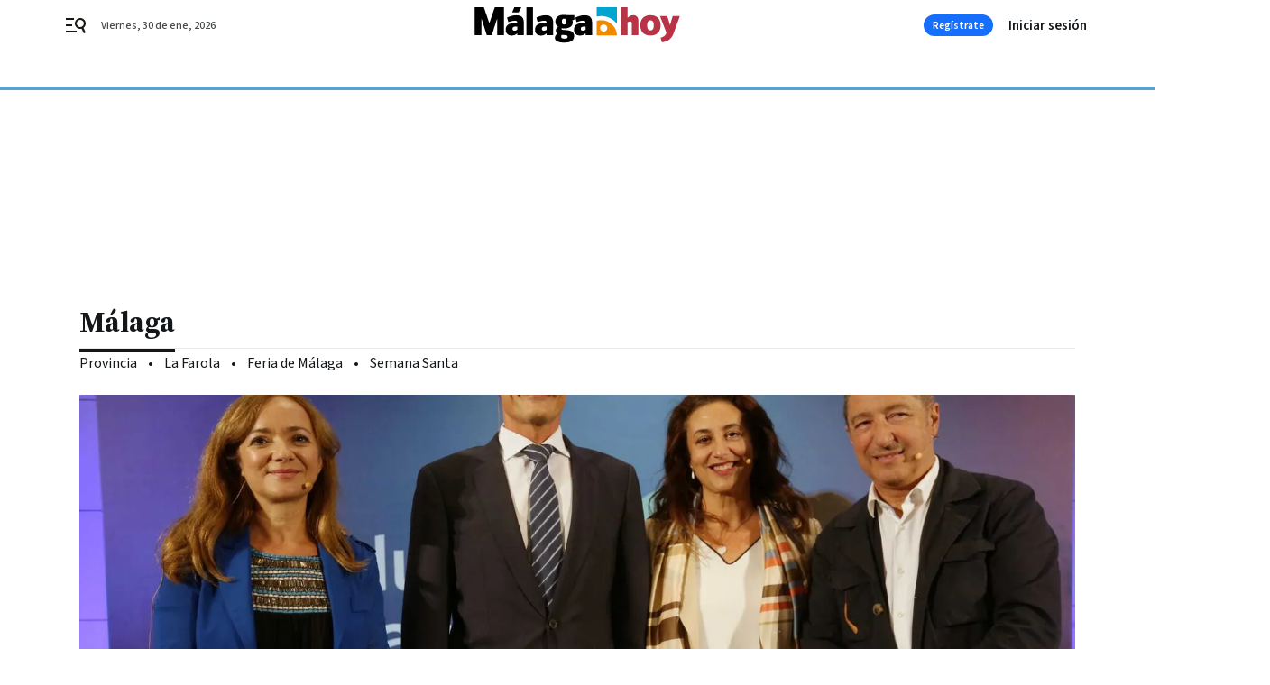

--- FILE ---
content_type: text/html; charset=UTF-8
request_url: https://www.malagahoy.es/malaga/fotos-encuentro-salud-financiera-BBVA_3_1724857521.html
body_size: 43260
content:



<!doctype html>
<html lang="es">
<head>
    <!-- bbnx generated at 2026-01-30T20:55:00+01:00 -->
    <meta charset="UTF-8">
    <meta name="viewport" content="width=device-width, initial-scale=1.0">
    <meta http-equiv="X-UA-Compatible" content="ie=edge">
    <meta name="generator" content="BBT bCube NX">

    <link rel="preconnect" href="https://fonts.googleapis.com">
<link rel="preconnect" href="https://fonts.gstatic.com" crossorigin>
<link href="https://fonts.googleapis.com/css2?family=Source+Sans+3:ital,wght@0,200..900;1,200..900&family=Source+Serif+4:ital,opsz,wght@0,8..60,200..900;1,8..60,200..900&display=swap" rel="stylesheet">

    <link rel="preload" href="/malagahoy/vendor.h-9f04c90ba4f98b79ed48.js" as="script">
    <link rel="preload" href="/malagahoy/app.h-a648188b26831f4a95a4.js" as="script">
    <link rel="preload" href="/malagahoy/app.h-4d4fad39341c592ec736.css" as="style">

    <title>Las fotos del encuentro &#039;Salud financiera como estilo de vida&#039;</title>
    <meta name="description" content="Laura Rojas Marcos, doctora en Piscología Clínica, Forense y de Salud; Francisco Javier Jerez Basurco, director de la Territorial Sur de BBVA y Joan Roca, chel del Celler de Can Roca, moderados por Magdalena Trillo, asesora de Transformación Digital del Grupo Joly, han debatido en el encuentro">            <link rel="canonical" href="https://www.malagahoy.es/malaga/fotos-encuentro-salud-financiera-BBVA_3_1724857521.html">    
            
            <meta property="article:modified_time" content="2022-09-30T06:31:00+02:00">                    <meta property="article:published_time" content="2022-09-30T06:31:00+02:00">                    <meta property="article:section" content="Málaga">                    <meta name="author" content="Javier Albiñana">                    <meta http-equiv="Content-Type" content="text/html; charset=UTF-8">                    <meta name="generator" content="BBT bCube NX">                    <meta name="keywords" content="fotos, encuentro, salud, financiera, BBVA">                    <meta property="og:description" content="Laura Rojas Marcos, doctora en Piscología Clínica, Forense y de Salud; Francisco Javier Jerez Basurco, director de la Territorial Sur de BBVA y Joan Roca, chel del Celler de Can Roca, moderados por Magdalena Trillo, asesora de Transformación Digital del Grupo Joly, han debatido en el encuentro">                    <meta property="og:image" content="https://static.grupojoly.com/clip/8c404b82-cd1c-48f6-ae21-8bb7ba7eaddc_facebook-aspect-ratio_default_0.jpg">                    <meta property="og:image:height" content="628">                    <meta property="og:image:width" content="1200">                    <meta property="og:site_name" content="Málaga Hoy">                    <meta property="og:title" content="Las fotos del encuentro &#039;Salud financiera como estilo de vida&#039;">                    <meta property="og:type" content="article">                    <meta property="og:url" content="https://www.malagahoy.es/malaga/fotos-encuentro-salud-financiera-BBVA_3_1724857521.html">                    <meta name="publisher" content="Málaga Hoy">                    <meta http-equiv="refresh" content="600">                    <meta name="robots" content="index,follow,max-image-preview:large">                    <meta name="twitter:card" content="summary_large_image">                    <meta name="twitter:description" content="Laura Rojas Marcos, doctora en Piscología Clínica, Forense y de Salud; Francisco Javier Jerez Basurco, director de la Territorial Sur de BBVA y Joan Roca, chel del Celler de Can Roca, moderados por Magdalena Trillo, asesora de Transformación Digital del Grupo Joly, han debatido en el encuentro">                    <meta name="twitter:image" content="https://static.grupojoly.com/clip/8c404b82-cd1c-48f6-ae21-8bb7ba7eaddc_twitter-aspect-ratio_default_0.jpg">                    <meta name="twitter:title" content="Las fotos del encuentro &#039;Salud financiera como estilo de vida&#039;">                    <link rel="shortcut icon" href="https://static.grupojoly.com/clip/d7627187-5e50-4300-aa35-5621afa7a809_source-aspect-ratio_default_0.jpg" type="image/x-icon">                    <link rel="apple-touch-icon" href="https://static.grupojoly.com/joly/public/file/2024/0918/09/app-launcher-ma-laga.png">                    <link href="https://www.malagahoy.es/malaga/fotos-encuentro-salud-financiera-BBVA_3_1724857521.amp.html" rel="amphtml">                    <meta property="mrf:canonical" content="https://www.malagahoy.es/malaga/fotos-encuentro-salud-financiera-BBVA_3_1724857521.html">                    <meta property="mrf:authors" content="Javier Albiñana">                    <meta property="mrf:sections" content="Málaga">                    <meta property="mrf:tags" content="noticia_id:4549241">                    <meta property="mrf:tags" content="fechapublicacion:20220930">                    <meta property="mrf:tags" content="lastmodify:">                    <meta property="mrf:tags" content="layout:galeria">                    <meta property="mrf:tags" content="accesstype:abierto">                    <meta property="mrf:tags" content="keywords:fotos;encuentro;salud;financiera;BBVA">                    <meta property="mrf:tags" content="categoria:Málaga">                    <meta property="mrf:tags" content="subcategoria:sinct">            
    
    <link rel="preconnect" href="https://static.grupojoly.com">
                                    <script type="application/ld+json">{"@context":"https:\/\/schema.org","@graph":[{"@context":"https:\/\/schema.org","@type":"NewsMediaOrganization","name":"M\u00e1laga Hoy","url":"https:\/\/www.malagahoy.es","logo":{"@type":"ImageObject","url":"https:\/\/www.malagahoy.es\/static\/logos\/malagahoy.svg"},"sameAs":["https:\/\/www.facebook.com\/M%C3%A1laga-Hoy-192212876990\/","https:\/\/twitter.com\/malagahoy_es","https:\/\/www.instagram.com\/malagahoy_es\/","https:\/\/www.youtube.com\/channel\/UCF6MRXTV4iV9eY2ddgXBkTw"],"foundingDate":"2004-05-17T00:00:00+02:00","@id":"https:\/\/www.malagahoy.es#organization"},{"@context":"https:\/\/schema.org","@type":"BreadcrumbList","name":"Las fotos del encuentro 'Salud financiera como estilo de vida'","itemListElement":[{"@type":"ListItem","position":1,"item":{"@type":"CollectionPage","url":"https:\/\/www.malagahoy.es","name":"M\u00e1laga Hoy","@id":"https:\/\/www.malagahoy.es"}},{"@type":"ListItem","position":2,"item":{"@type":"CollectionPage","url":"https:\/\/www.malagahoy.es\/malaga\/","name":"M\u00e1laga","@id":"https:\/\/www.malagahoy.es\/malaga\/"}},{"@type":"ListItem","position":3,"item":{"@type":"WebPage","url":"https:\/\/www.malagahoy.es\/malaga\/fotos-encuentro-salud-financiera-BBVA_3_1724857521.html","name":"Las fotos del encuentro 'Salud financiera como estilo de vida'","@id":"https:\/\/www.malagahoy.es\/malaga\/fotos-encuentro-salud-financiera-BBVA_3_1724857521.html"}}],"@id":"https:\/\/www.malagahoy.es\/malaga\/fotos-encuentro-salud-financiera-BBVA_3_1724857521.html#breadcrumb"},{"@context":"https:\/\/schema.org","@type":"ItemList","itemListElement":[{"@type":"ListItem","position":1,"url":"https:\/\/static.grupojoly.com\/clip\/8c404b82-cd1c-48f6-ae21-8bb7ba7eaddc_source-aspect-ratio_default_0.jpg","name":"Las fotos del encuentro 'Salud financiera como estilo de vida' organizado por 'M\u00e1laga Hoy' y patrocinado por BBVA."},{"@type":"ListItem","position":2,"url":"https:\/\/static.grupojoly.com\/clip\/63db13e5-f5f2-4a80-940b-bf5880cbb6fd_source-aspect-ratio_default_0.jpg","name":"Las fotos del encuentro 'Salud financiera como estilo de vida' organizado por 'M\u00e1laga Hoy' y patrocinado por BBVA."},{"@type":"ListItem","position":3,"url":"https:\/\/static.grupojoly.com\/clip\/bbd50659-edc1-427e-8989-7cab0efa5849_source-aspect-ratio_default_0.jpg","name":"Las fotos del encuentro 'Salud financiera como estilo de vida' organizado por 'M\u00e1laga Hoy' y patrocinado por BBVA."},{"@type":"ListItem","position":4,"url":"https:\/\/static.grupojoly.com\/clip\/77ad4a26-ad8e-4a6b-aec7-677d1ba032fd_source-aspect-ratio_default_0.jpg","name":"Las fotos del encuentro 'Salud financiera como estilo de vida' organizado por 'M\u00e1laga Hoy' y patrocinado por BBVA."},{"@type":"ListItem","position":5,"url":"https:\/\/static.grupojoly.com\/clip\/338d37ab-7182-421c-be8f-0790d4e3f773_source-aspect-ratio_default_0.jpg","name":"Las fotos del encuentro 'Salud financiera como estilo de vida' organizado por 'M\u00e1laga Hoy' y patrocinado por BBVA."},{"@type":"ListItem","position":6,"url":"https:\/\/static.grupojoly.com\/clip\/6e1b54dd-1631-425d-876d-2baeddddf308_source-aspect-ratio_default_0.jpg","name":"Las fotos del encuentro 'Salud financiera como estilo de vida' organizado por 'M\u00e1laga Hoy' y patrocinado por BBVA."},{"@type":"ListItem","position":7,"url":"https:\/\/static.grupojoly.com\/clip\/7089832a-62f7-4cf8-8bec-6a4f0e410fb1_source-aspect-ratio_default_0.jpg","name":"Las fotos del encuentro 'Salud financiera como estilo de vida' organizado por 'M\u00e1laga Hoy' y patrocinado por BBVA."},{"@type":"ListItem","position":8,"url":"https:\/\/static.grupojoly.com\/clip\/c9850f46-9295-4828-a612-12890936a054_source-aspect-ratio_default_0.jpg","name":"Las fotos del encuentro 'Salud financiera como estilo de vida' organizado por 'M\u00e1laga Hoy' y patrocinado por BBVA."},{"@type":"ListItem","position":9,"url":"https:\/\/static.grupojoly.com\/clip\/9a5ea30e-6e5c-4323-bf73-a3916f6e7a91_source-aspect-ratio_default_0.jpg","name":"Las fotos del encuentro 'Salud financiera como estilo de vida' organizado por 'M\u00e1laga Hoy' y patrocinado por BBVA."},{"@type":"ListItem","position":10,"url":"https:\/\/static.grupojoly.com\/clip\/d892d967-0be2-436e-b663-bdff92609a73_source-aspect-ratio_default_0.jpg","name":"Las fotos del encuentro 'Salud financiera como estilo de vida' organizado por 'M\u00e1laga Hoy' y patrocinado por BBVA."},{"@type":"ListItem","position":11,"url":"https:\/\/static.grupojoly.com\/clip\/eb56b1a8-b038-40d0-a55c-f9ae9b3a1fec_source-aspect-ratio_default_0.jpg","name":"Las fotos del encuentro 'Salud financiera como estilo de vida' organizado por 'M\u00e1laga Hoy' y patrocinado por BBVA."},{"@type":"ListItem","position":12,"url":"https:\/\/static.grupojoly.com\/clip\/b2d4ba5c-f2b3-4bce-ba10-1e4c0cab7aba_source-aspect-ratio_default_0.jpg","name":"Las fotos del encuentro 'Salud financiera como estilo de vida' organizado por 'M\u00e1laga Hoy' y patrocinado por BBVA."},{"@type":"ListItem","position":13,"url":"https:\/\/static.grupojoly.com\/clip\/77d26031-d24c-4f89-ac1b-37ebc585ade1_source-aspect-ratio_default_0.jpg","name":"Las fotos del encuentro 'Salud financiera como estilo de vida' organizado por 'M\u00e1laga Hoy' y patrocinado por BBVA."},{"@type":"ListItem","position":14,"url":"https:\/\/static.grupojoly.com\/clip\/7c554832-f43b-47be-aae5-8658387c4927_source-aspect-ratio_default_0.jpg","name":"Las fotos del encuentro 'Salud financiera como estilo de vida' organizado por 'M\u00e1laga Hoy' y patrocinado por BBVA."},{"@type":"ListItem","position":15,"url":"https:\/\/static.grupojoly.com\/clip\/0e934cf9-32f8-45d4-8f26-042846d32aa2_source-aspect-ratio_default_0.jpg","name":"Las fotos del encuentro 'Salud financiera como estilo de vida' organizado por 'M\u00e1laga Hoy' y patrocinado por BBVA."},{"@type":"ListItem","position":16,"url":"https:\/\/static.grupojoly.com\/clip\/13f1f5cb-ed54-4ed9-9b91-50d7653992a4_source-aspect-ratio_default_0.jpg","name":"Las fotos del encuentro 'Salud financiera como estilo de vida' organizado por 'M\u00e1laga Hoy' y patrocinado por BBVA."},{"@type":"ListItem","position":17,"url":"https:\/\/static.grupojoly.com\/clip\/a1714145-1bd9-43b7-9b5d-7dbb2d488eb0_source-aspect-ratio_default_0.jpg","name":"Las fotos del encuentro 'Salud financiera como estilo de vida' organizado por 'M\u00e1laga Hoy' y patrocinado por BBVA."},{"@type":"ListItem","position":18,"url":"https:\/\/static.grupojoly.com\/clip\/41371cd9-cf0b-4f2b-b1bc-08f7de1917ea_source-aspect-ratio_default_0.jpg","name":"Las fotos del encuentro 'Salud financiera como estilo de vida' organizado por 'M\u00e1laga Hoy' y patrocinado por BBVA."},{"@type":"ListItem","position":19,"url":"https:\/\/static.grupojoly.com\/clip\/ee75ea0d-24d1-4639-9bb6-9bc9234dde86_source-aspect-ratio_default_0.jpg","name":"Las fotos del encuentro 'Salud financiera como estilo de vida' organizado por 'M\u00e1laga Hoy' y patrocinado por BBVA."},{"@type":"ListItem","position":20,"url":"https:\/\/static.grupojoly.com\/clip\/bf0944da-71fe-4e99-b9af-848b81da6b6c_source-aspect-ratio_default_0.jpg","name":"Las fotos del encuentro 'Salud financiera como estilo de vida' organizado por 'M\u00e1laga Hoy' y patrocinado por BBVA."},{"@type":"ListItem","position":21,"url":"https:\/\/static.grupojoly.com\/clip\/47534a43-11ee-4809-91f4-826c0e152131_source-aspect-ratio_default_0.jpg","name":"Las fotos del encuentro 'Salud financiera como estilo de vida' organizado por 'M\u00e1laga Hoy' y patrocinado por BBVA."},{"@type":"ListItem","position":22,"url":"https:\/\/static.grupojoly.com\/clip\/03a9483e-9863-4481-adeb-3763596a0ae7_source-aspect-ratio_default_0.jpg","name":"Las fotos del encuentro 'Salud financiera como estilo de vida' organizado por 'M\u00e1laga Hoy' y patrocinado por BBVA."},{"@type":"ListItem","position":23,"url":"https:\/\/static.grupojoly.com\/clip\/15e8fbb7-e6d1-48e1-a829-f1c17a9fc7e7_source-aspect-ratio_default_0.jpg","name":"Las fotos del encuentro 'Salud financiera como estilo de vida' organizado por 'M\u00e1laga Hoy' y patrocinado por BBVA."}],"@id":"https:\/\/www.malagahoy.es\/malaga\/fotos-encuentro-salud-financiera-BBVA_3_1724857521.html#gallery"},{"@context":"https:\/\/schema.org","@type":"NewsArticle","headline":"Las fotos del encuentro 'Salud financiera como estilo de vida'","url":"https:\/\/www.malagahoy.es:443\/malaga\/fotos-encuentro-salud-financiera-BBVA_3_1724857521.html","image":[{"@type":"ImageObject","url":"https:\/\/static.grupojoly.com\/clip\/8c404b82-cd1c-48f6-ae21-8bb7ba7eaddc_source-aspect-ratio_1600w_0.jpg","width":1600,"height":1066,"name":"Las fotos del encuentro 'Salud financiera como estilo de vida' organizado por 'M\u00e1laga Hoy' y patrocinado por BBVA.","author":{"@type":"Person","name":"Javier Albi\u00f1ana"}}],"datePublished":"2022-09-30T06:31:00+02:00","dateModified":"2022-09-30T06:31:00+02:00","publisher":{"@id":"https:\/\/www.malagahoy.es#organization"},"author":[{"@type":"Person","name":"Javier Albi\u00f1ana"}],"mainEntityOfPage":{"@type":"ImageGallery","url":"https:\/\/www.malagahoy.es\/malaga\/fotos-encuentro-salud-financiera-BBVA_3_1724857521.html","mainEntityOfPage":"https:\/\/www.malagahoy.es\/malaga\/fotos-encuentro-salud-financiera-BBVA_3_1724857521.html","name":"Las fotos del encuentro 'Salud financiera como estilo de vida'","headline":"Las fotos del encuentro 'Salud financiera como estilo de vida'","datePublished":"2022-09-30T06:31:00+02:00","dateModified":"2022-09-30T06:31:00+02:00","isAccessibleForFree":true,"description":"Laura Rojas Marcos, doctora en Piscolog\u00eda Cl\u00ednica, Forense y de Salud; Francisco Javier Jerez Basurco, director de la Territorial Sur de BBVA y Joan Roca, chel del Celler de Can Roca, moderados por Magdalena Trillo, asesora de Transformaci\u00f3n Digital del Grupo Joly, han debatido en el encuentro","spatialCoverage":{"@type":"Place","name":"M\u00e1laga"},"author":[{"@type":"Person","name":"Javier Albi\u00f1ana"}],"image":[{"@type":"ImageObject","url":"https:\/\/static.grupojoly.com\/clip\/8c404b82-cd1c-48f6-ae21-8bb7ba7eaddc_source-aspect-ratio_1600w_0.jpg","width":1600,"height":1066,"name":"Las fotos del encuentro 'Salud financiera como estilo de vida' organizado por 'M\u00e1laga Hoy' y patrocinado por BBVA.","author":{"@type":"Person","name":"Javier Albi\u00f1ana"}},{"@type":"ImageObject","url":"https:\/\/static.grupojoly.com\/clip\/8c404b82-cd1c-48f6-ae21-8bb7ba7eaddc_source-aspect-ratio_1600w_0.jpg","width":1600,"height":1066,"name":"Las fotos del encuentro 'Salud financiera como estilo de vida' organizado por 'M\u00e1laga Hoy' y patrocinado por BBVA."},{"@type":"ImageObject","url":"https:\/\/static.grupojoly.com\/clip\/63db13e5-f5f2-4a80-940b-bf5880cbb6fd_source-aspect-ratio_1600w_0.jpg","width":1600,"height":1066,"name":"Las fotos del encuentro 'Salud financiera como estilo de vida' organizado por 'M\u00e1laga Hoy' y patrocinado por BBVA."},{"@type":"ImageObject","url":"https:\/\/static.grupojoly.com\/clip\/bbd50659-edc1-427e-8989-7cab0efa5849_source-aspect-ratio_1600w_0.jpg","width":1600,"height":1017,"name":"Las fotos del encuentro 'Salud financiera como estilo de vida' organizado por 'M\u00e1laga Hoy' y patrocinado por BBVA."},{"@type":"ImageObject","url":"https:\/\/static.grupojoly.com\/clip\/77ad4a26-ad8e-4a6b-aec7-677d1ba032fd_source-aspect-ratio_1600w_0.jpg","width":1600,"height":1066,"name":"Las fotos del encuentro 'Salud financiera como estilo de vida' organizado por 'M\u00e1laga Hoy' y patrocinado por BBVA."},{"@type":"ImageObject","url":"https:\/\/static.grupojoly.com\/clip\/338d37ab-7182-421c-be8f-0790d4e3f773_source-aspect-ratio_1600w_0.jpg","width":1600,"height":1066,"name":"Las fotos del encuentro 'Salud financiera como estilo de vida' organizado por 'M\u00e1laga Hoy' y patrocinado por BBVA."},{"@type":"ImageObject","url":"https:\/\/static.grupojoly.com\/clip\/6e1b54dd-1631-425d-876d-2baeddddf308_source-aspect-ratio_1600w_0.jpg","width":1600,"height":1066,"name":"Las fotos del encuentro 'Salud financiera como estilo de vida' organizado por 'M\u00e1laga Hoy' y patrocinado por BBVA."},{"@type":"ImageObject","url":"https:\/\/static.grupojoly.com\/clip\/7089832a-62f7-4cf8-8bec-6a4f0e410fb1_source-aspect-ratio_1600w_0.jpg","width":1600,"height":1066,"name":"Las fotos del encuentro 'Salud financiera como estilo de vida' organizado por 'M\u00e1laga Hoy' y patrocinado por BBVA."},{"@type":"ImageObject","url":"https:\/\/static.grupojoly.com\/clip\/c9850f46-9295-4828-a612-12890936a054_source-aspect-ratio_1600w_0.jpg","width":1600,"height":1066,"name":"Las fotos del encuentro 'Salud financiera como estilo de vida' organizado por 'M\u00e1laga Hoy' y patrocinado por BBVA."},{"@type":"ImageObject","url":"https:\/\/static.grupojoly.com\/clip\/9a5ea30e-6e5c-4323-bf73-a3916f6e7a91_source-aspect-ratio_1600w_0.jpg","width":1600,"height":1009,"name":"Las fotos del encuentro 'Salud financiera como estilo de vida' organizado por 'M\u00e1laga Hoy' y patrocinado por BBVA."},{"@type":"ImageObject","url":"https:\/\/static.grupojoly.com\/clip\/d892d967-0be2-436e-b663-bdff92609a73_source-aspect-ratio_1600w_0.jpg","width":1600,"height":1066,"name":"Las fotos del encuentro 'Salud financiera como estilo de vida' organizado por 'M\u00e1laga Hoy' y patrocinado por BBVA."},{"@type":"ImageObject","url":"https:\/\/static.grupojoly.com\/clip\/eb56b1a8-b038-40d0-a55c-f9ae9b3a1fec_source-aspect-ratio_1600w_0.jpg","width":1600,"height":1054,"name":"Las fotos del encuentro 'Salud financiera como estilo de vida' organizado por 'M\u00e1laga Hoy' y patrocinado por BBVA."},{"@type":"ImageObject","url":"https:\/\/static.grupojoly.com\/clip\/b2d4ba5c-f2b3-4bce-ba10-1e4c0cab7aba_source-aspect-ratio_1600w_0.jpg","width":1600,"height":1016,"name":"Las fotos del encuentro 'Salud financiera como estilo de vida' organizado por 'M\u00e1laga Hoy' y patrocinado por BBVA."},{"@type":"ImageObject","url":"https:\/\/static.grupojoly.com\/clip\/77d26031-d24c-4f89-ac1b-37ebc585ade1_source-aspect-ratio_1600w_0.jpg","width":1600,"height":1138,"name":"Las fotos del encuentro 'Salud financiera como estilo de vida' organizado por 'M\u00e1laga Hoy' y patrocinado por BBVA."},{"@type":"ImageObject","url":"https:\/\/static.grupojoly.com\/clip\/7c554832-f43b-47be-aae5-8658387c4927_source-aspect-ratio_1600w_0.jpg","width":1600,"height":1067,"name":"Las fotos del encuentro 'Salud financiera como estilo de vida' organizado por 'M\u00e1laga Hoy' y patrocinado por BBVA."},{"@type":"ImageObject","url":"https:\/\/static.grupojoly.com\/clip\/0e934cf9-32f8-45d4-8f26-042846d32aa2_source-aspect-ratio_1600w_0.jpg","width":1600,"height":1117,"name":"Las fotos del encuentro 'Salud financiera como estilo de vida' organizado por 'M\u00e1laga Hoy' y patrocinado por BBVA."},{"@type":"ImageObject","url":"https:\/\/static.grupojoly.com\/clip\/13f1f5cb-ed54-4ed9-9b91-50d7653992a4_source-aspect-ratio_1600w_0.jpg","width":1600,"height":1091,"name":"Las fotos del encuentro 'Salud financiera como estilo de vida' organizado por 'M\u00e1laga Hoy' y patrocinado por BBVA."},{"@type":"ImageObject","url":"https:\/\/static.grupojoly.com\/clip\/a1714145-1bd9-43b7-9b5d-7dbb2d488eb0_source-aspect-ratio_1600w_0.jpg","width":1600,"height":1053,"name":"Las fotos del encuentro 'Salud financiera como estilo de vida' organizado por 'M\u00e1laga Hoy' y patrocinado por BBVA."},{"@type":"ImageObject","url":"https:\/\/static.grupojoly.com\/clip\/41371cd9-cf0b-4f2b-b1bc-08f7de1917ea_source-aspect-ratio_1600w_0.jpg","width":1600,"height":1031,"name":"Las fotos del encuentro 'Salud financiera como estilo de vida' organizado por 'M\u00e1laga Hoy' y patrocinado por BBVA."},{"@type":"ImageObject","url":"https:\/\/static.grupojoly.com\/clip\/ee75ea0d-24d1-4639-9bb6-9bc9234dde86_source-aspect-ratio_1600w_0.jpg","width":1600,"height":1067,"name":"Las fotos del encuentro 'Salud financiera como estilo de vida' organizado por 'M\u00e1laga Hoy' y patrocinado por BBVA."},{"@type":"ImageObject","url":"https:\/\/static.grupojoly.com\/clip\/bf0944da-71fe-4e99-b9af-848b81da6b6c_source-aspect-ratio_1600w_0.jpg","width":1600,"height":1067,"name":"Las fotos del encuentro 'Salud financiera como estilo de vida' organizado por 'M\u00e1laga Hoy' y patrocinado por BBVA."},{"@type":"ImageObject","url":"https:\/\/static.grupojoly.com\/clip\/47534a43-11ee-4809-91f4-826c0e152131_source-aspect-ratio_1600w_0.jpg","width":1600,"height":1102,"name":"Las fotos del encuentro 'Salud financiera como estilo de vida' organizado por 'M\u00e1laga Hoy' y patrocinado por BBVA."},{"@type":"ImageObject","url":"https:\/\/static.grupojoly.com\/clip\/03a9483e-9863-4481-adeb-3763596a0ae7_source-aspect-ratio_1600w_0.jpg","width":1600,"height":1067,"name":"Las fotos del encuentro 'Salud financiera como estilo de vida' organizado por 'M\u00e1laga Hoy' y patrocinado por BBVA."},{"@type":"ImageObject","url":"https:\/\/static.grupojoly.com\/clip\/15e8fbb7-e6d1-48e1-a829-f1c17a9fc7e7_source-aspect-ratio_1600w_0.jpg","width":1600,"height":1067,"name":"Las fotos del encuentro 'Salud financiera como estilo de vida' organizado por 'M\u00e1laga Hoy' y patrocinado por BBVA."}]},"isAccessibleForFree":true,"articleSection":["M\u00e1laga"],"name":"Las fotos del encuentro 'Salud financiera como estilo de vida'","description":"Laura Rojas Marcos, doctora en Piscolog\u00eda Cl\u00ednica, Forense y de Salud; Francisco Javier Jerez Basurco, director de la Territorial Sur de BBVA y Joan Roca, chel del Celler de Can Roca, moderados por Magdalena Trillo, asesora de Transformaci\u00f3n Digital del Grupo Joly, han debatido en el encuentro","keywords":[],"contentLocation":[{"@type":"Place","name":"M\u00e1laga"}]}]}</script>
                <!-- New cookie policies (Marfeel) -->
<script type="text/javascript">
    if (!window.didomiConfig) {
        window.didomiConfig = {};
    }
    if (!window.didomiConfig.notice) {
        window.didomiConfig.notice = {};
    }
    if (!window.didomiConfig.app) {
        window.didomiConfig.app = {};
    }

    // time in seconds pay to reject should be valid. In this example, one day in seconds is 86400.
    window.didomiConfig.app.deniedConsentDuration = 86400;
    window.didomiConfig.notice.enable = false;
</script>
<!-- End New cookie policies (Marfeel) -->

<!-- Didomi CMP -->
<script async type="text/javascript">window.gdprAppliesGlobally=true;(function(){function a(e){if(!window.frames[e]){if(document.body&&document.body.firstChild){var t=document.body;var n=document.createElement("iframe");n.style.display="none";n.name=e;n.title=e;t.insertBefore(n,t.firstChild)}
    else{setTimeout(function(){a(e)},5)}}}function e(n,r,o,c,s){function e(e,t,n,a){if(typeof n!=="function"){return}if(!window[r]){window[r]=[]}var i=false;if(s){i=s(e,t,n)}if(!i){window[r].push({command:e,parameter:t,callback:n,version:a})}}e.stub=true;function t(a){if(!window[n]||window[n].stub!==true){return}if(!a.data){return}
        var i=typeof a.data==="string";var e;try{e=i?JSON.parse(a.data):a.data}catch(t){return}if(e[o]){var r=e[o];window[n](r.command,r.parameter,function(e,t){var n={};n[c]={returnValue:e,success:t,callId:r.callId};a.source.postMessage(i?JSON.stringify(n):n,"*")},r.version)}}
        if(typeof window[n]!=="function"){window[n]=e;if(window.addEventListener){window.addEventListener("message",t,false)}else{window.attachEvent("onmessage",t)}}}e("__tcfapi","__tcfapiBuffer","__tcfapiCall","__tcfapiReturn");a("__tcfapiLocator");(function(e){
        var t=document.createElement("script");t.id="spcloader";t.type="text/javascript";t.async=true;t.src="https://sdk.privacy-center.org/"+e+"/loader.js?target="+document.location.hostname;t.charset="utf-8";var n=document.getElementsByTagName("script")[0];n.parentNode.insertBefore(t,n)})("6e7011c3-735d-4a5c-b4d8-c8b97a71fd01")})();</script>
<!-- End Didomi CMP -->
                                    <script>
    window.adMap = {"networkCode":"","adUnitPath":"","segmentation":{"site":"","domain":"https:\/\/www.malagahoy.es","id":"4549241","type":"content","subtype":"galer\u00eda","language":"es","category":["M\u00e1laga"],"tags":[],"authors":[],"geocont":""},"bannerTop":null,"bannerUnderHeader":{"type":"html","id":1000028,"slotType":"BANNER","minimumReservedHeightMobile":115,"minimumReservedHeightDesktop":265,"name":"Top, Int, Skin RC","active":true,"code":"<div id=\"top\" class=\"henneoHB\"><\/div>\n<div id=\"int\" class=\"henneoHB\"><\/div>\n<div id=\"skin\" class=\"henneoHB\"><\/div>"},"bannerFooter":null,"afterContent":null,"skyLeft":{"type":"html","id":1000027,"slotType":"SKY","minimumReservedHeightMobile":null,"minimumReservedHeightDesktop":600,"name":"Skyizda RC","active":true,"code":"<div id=\"skyizda\" class=\"henneoHB\"><\/div>"},"skyRight":{"type":"html","id":1000026,"slotType":"SKY","minimumReservedHeightMobile":null,"minimumReservedHeightDesktop":600,"name":"Skydcha RC","active":true,"code":"<div id=\"skydcha\" class=\"henneoHB\"><\/div>"},"outOfPage":null,"list":[{"index":3,"position":{"type":"html","id":1000013,"slotType":"RECTANGLE","minimumReservedHeightMobile":600,"minimumReservedHeightDesktop":600,"name":"Right1 RC","active":true,"code":"<div class=\"henneoHB henneoHB-right\" ><\/div>"}},{"index":6,"position":{"type":"html","id":1000065,"slotType":"RECTANGLE","minimumReservedHeightMobile":250,"minimumReservedHeightDesktop":350,"name":"Intext Contenidos Fotogaler\u00edas MH","active":true,"code":"<div class=\"adv-intext\"> <script>function a(r){try{for(;r.parent&&r!==r.parent;)r=r.parent;return r}catch(r){return null}}var n=a(window);if(n&&n.document&&n.document.body){var s=document.createElement(\"script\");s.setAttribute(\"data-gdpr-applies\", \"${gdpr}\");s.setAttribute(\"data-consent-string\", \"${gdpr_consent}\");s.src=\"https:\/\/static.sunmedia.tv\/integrations\/b7eb34bf-748b-4469-97e1-ffa3de3c5b5f\/b7eb34bf-748b-4469-97e1-ffa3de3c5b5f.js\",s.async=!0,n.document.body.appendChild(s)}<\/script><\/div>"}},{"index":10,"position":{"type":"html","id":1000014,"slotType":"RECTANGLE","minimumReservedHeightMobile":600,"minimumReservedHeightDesktop":600,"name":"Right2 RC","active":true,"code":"<div class=\"henneoHB henneoHB-right\" ><\/div>"}},{"index":14,"position":{"type":"html","id":1000015,"slotType":"RECTANGLE","minimumReservedHeightMobile":600,"minimumReservedHeightDesktop":600,"name":"Right3 RC","active":true,"code":"<div class=\"henneoHB henneoHB-right\" ><\/div>"}},{"index":18,"position":{"type":"html","id":1000016,"slotType":"RECTANGLE","minimumReservedHeightMobile":600,"minimumReservedHeightDesktop":600,"name":"Right4 RC","active":true,"code":"<div class=\"henneoHB henneoHB-right\" ><\/div>"}}],"vastUrl":"https:\/\/vast.sunmedia.tv\/df40fa1e-ea46-48aa-9f19-57533868f398?rnd=__timestamp__&gdpr=${gdpr}&gdpr_consent=${gdpr_consent}&referrerurl=__page-url__&rw=__player-width__&rh=__player-height__&cp.schain=${supply_chain}&t=${VALUE}","adMapName":"Admap Contenidos Fotogaler\u00edas Desktop MH","underRecirculationBannerLeft":null,"underRecirculationBannerRight":null} || [];
    window.adMapMobile = {"networkCode":"","adUnitPath":"","segmentation":{"site":"","domain":"https:\/\/www.malagahoy.es","id":"4549241","type":"content","subtype":"galer\u00eda","language":"es","category":["M\u00e1laga"],"tags":[],"authors":[],"geocont":""},"bannerTop":{"type":"html","id":1000024,"slotType":"BANNER","minimumReservedHeightMobile":115,"minimumReservedHeightDesktop":265,"name":"Top, Int RC","active":true,"code":"<div id=\"top\" class=\"henneoHB\"><\/div>\n<div id=\"int\" class=\"henneoHB\"><\/div>"},"bannerUnderHeader":null,"bannerFooter":null,"afterContent":null,"skyLeft":null,"skyRight":null,"outOfPage":null,"list":[{"index":3,"position":{"type":"html","id":1000013,"slotType":"RECTANGLE","minimumReservedHeightMobile":600,"minimumReservedHeightDesktop":600,"name":"Right1 RC","active":true,"code":"<div class=\"henneoHB henneoHB-right\" ><\/div>"}},{"index":6,"position":{"type":"html","id":1000065,"slotType":"RECTANGLE","minimumReservedHeightMobile":250,"minimumReservedHeightDesktop":350,"name":"Intext Contenidos Fotogaler\u00edas MH","active":true,"code":"<div class=\"adv-intext\"> <script>function a(r){try{for(;r.parent&&r!==r.parent;)r=r.parent;return r}catch(r){return null}}var n=a(window);if(n&&n.document&&n.document.body){var s=document.createElement(\"script\");s.setAttribute(\"data-gdpr-applies\", \"${gdpr}\");s.setAttribute(\"data-consent-string\", \"${gdpr_consent}\");s.src=\"https:\/\/static.sunmedia.tv\/integrations\/b7eb34bf-748b-4469-97e1-ffa3de3c5b5f\/b7eb34bf-748b-4469-97e1-ffa3de3c5b5f.js\",s.async=!0,n.document.body.appendChild(s)}<\/script><\/div>"}},{"index":10,"position":{"type":"html","id":1000014,"slotType":"RECTANGLE","minimumReservedHeightMobile":600,"minimumReservedHeightDesktop":600,"name":"Right2 RC","active":true,"code":"<div class=\"henneoHB henneoHB-right\" ><\/div>"}},{"index":14,"position":{"type":"html","id":1000015,"slotType":"RECTANGLE","minimumReservedHeightMobile":600,"minimumReservedHeightDesktop":600,"name":"Right3 RC","active":true,"code":"<div class=\"henneoHB henneoHB-right\" ><\/div>"}},{"index":18,"position":{"type":"html","id":1000016,"slotType":"RECTANGLE","minimumReservedHeightMobile":600,"minimumReservedHeightDesktop":600,"name":"Right4 RC","active":true,"code":"<div class=\"henneoHB henneoHB-right\" ><\/div>"}}],"vastUrl":"https:\/\/vast.sunmedia.tv\/df40fa1e-ea46-48aa-9f19-57533868f398?rnd=__timestamp__&gdpr=${gdpr}&gdpr_consent=${gdpr_consent}&referrerurl=__page-url__&rw=__player-width__&rh=__player-height__&cp.schain=${supply_chain}&t=${VALUE}","adMapName":"Admap Contenidos Fotogaler\u00edas Mobile MH","underRecirculationBannerLeft":null,"underRecirculationBannerRight":null} || [];
</script>
                        
            
    
    <!-- Google Analytics -->
    <script>
        window.dataLayer = window.dataLayer || [];
        window.dataLayer.push({
                        'site': 'mhy',                        'categoria': 'Málaga',                        'subcategoria': '',                        'secundarias': '',                        'section': 'Málaga',                        'platform': 'Desktop',                        'layout': 'galeria',                        'createdby': '',                        'titular': 'Las-fotos-del-encuentro-&#039;Salud-financiera-como-estilo-de-vida&#039;',                        'fechapublicacion': '20220930',                        'lastmodify': '',                        'keywords': 'fotos,encuentro,salud,financiera,BBVA',                        'noticia_id': '4549241',                        'seotag': '',                        'title': 'Las fotos del encuentro &#039;Salud financiera como estilo de vida&#039;',                        'firma': 'Javier Albiñana',                        'media_id': '405',                        'author': '',                        'user': '',                        'image': 'https://static.grupojoly.com/clip/8c404b82-cd1c-48f6-ae21-8bb7ba7eaddc_16-9-aspect-ratio_25p_0.jpg',                        'canonical': 'https://www.malagahoy.es/malaga/fotos-encuentro-salud-financiera-BBVA_3_1724857521.html',                        'template': 'normal',                        'op_column': '',                        'fechadeactualizacion': '2022-09-30 06:31:04',                        'accesstype': 'abierto',                        'mediatype': '',                        'user_logged': '0',                        'user_id': '',                        'ga_id': '',                        'su': '',                        'kid': ''                    });
    </script>
    <script>
    function updateDataLayerPlatform() {
        const isMobile = detectMob();
        if (isMobile) {
            window.dataLayer.push({ 'platform': 'Mobile' });
        }
    }

    function detectMob() {
        const toMatch = [
            /Android/i,
            /webOS/i,
            /iPhone/i,
            /iPad/i,
            /iPod/i,
            /BlackBerry/i,
            /Windows Phone/i
        ];

        return toMatch.some((toMatchItem) => {
            return navigator.userAgent.match(toMatchItem);
        });
    }

    updateDataLayerPlatform();
    </script>

        <script>
    window.jolTagManagerId = "GTM-W2RC7Q";
    (function (w, d, s, l, i) {
        w[l] = w[l] || [];
        w[l].push({ 'gtm.start': new Date().getTime(), event: 'gtm.js' });
        const f = d.getElementsByTagName(s)[0],
            j = d.createElement(s),
            dl = l != 'dataLayer' ? '&l=' + l : '';
        j.src = 'https://www.googletagmanager.com/gtm.js?id=' + i + dl;
        j.async = 'true';
        f.parentNode.insertBefore(j, f);
    })(window, document, 'script', 'dataLayer', 'GTM-W2RC7Q');
    </script>
    
<!-- Google Tag Manager (Alayans -> Addoor) -->
<script>(function(w,d,s,l,i){w[l]=w[l]||[]; w[l].push({'gtm.start':new Date().getTime(), event:'gtm.js'});var f=d.getElementsByTagName(s)[0],j=d.createElement(s), dl=l!='dataLayer'?'&l='+l:'';j.async=true;j.src='https://www.googletagmanager.com/gtm.js?id='+i+dl;f.parentNode.insertBefore(j,f);
    })(window,document, 'script', 'dataLayer', 'GTM-P3BNRJ4L'); </script>
<!-- End Google Tag Manager -->
    
                        <style>
        #related-4549241 {
            display: none;
        }
    </style>
    <link rel="preload" href="/malagahoy/brick/hot-topics-joly-default-brick.h-4000022b0ce0748cb21e.css" as="style"><link rel="preload" href="/malagahoy/brick/header-joly-default-brick.h-a32a4154d52e135ce9d3.css" as="style"><link rel="preload" href="/malagahoy/brick/footer-joly-default-brick.h-3e801cf7d1194f866718.css" as="style"><link rel='stylesheet' href='/malagahoy/brick/hot-topics-joly-default-brick.h-4000022b0ce0748cb21e.css'><link rel='stylesheet' href='/malagahoy/brick/header-joly-default-brick.h-a32a4154d52e135ce9d3.css'><link rel='stylesheet' href='/malagahoy/brick/footer-joly-default-brick.h-3e801cf7d1194f866718.css'>

    <link rel="stylesheet" href="/malagahoy/app.h-4d4fad39341c592ec736.css">

                
                                
                    <!-- Seedtag Config -->

<script defer>

function getCookieForSeedtag(name) {
    const cookies = document.cookie.split(";");
    for (let cookie of cookies) {
        cookie = cookie.trim();
        if (cookie.startsWith(name + "=")) {
            try {
                return decodeURIComponent(cookie.substring(name.length + 1));
            } catch (e) {
                return "";
            }
        }
    }
    return "";
}

setTimeout(() => {
    const userSessionCookie = getCookieForSeedtag('nx-session-user');
    let isSubscriber = false;
    if (userSessionCookie) {
        try {
            const userData = JSON.parse(userSessionCookie);
            if (userData && userData.type && userData.type.toString() === '2') {
                isSubscriber = true;
            }
        } catch (e) {
            console.error("Integration Error: Error parsing user session cookie.", e);
        }
    }

    if (!isSubscriber) {
        !function(){window.hb_now=Date.now();var e=document.getElementsByTagName("script")[0],t="https://hb.20m.es/stable/config/grupojoly.com/desktop-mobile.min.js";
        window.location.search.match(/hb_test=true/)&&(t=t.replace("/stable/","/test/"));var n=document.createElement("script");n.async=!0,n.src=t,e.parentNode.insertBefore(n,e)}();
    }
}, 500);

</script>
<!-- Indigitall -->
<script defer type="text/javascript" src="/static/indigitall/sdk.min.js"></script>
<script defer type="text/javascript" src="/static/indigitall/worker.min.js"></script>
<!-- GFK -->

    
    <script defer type="text/javascript">
        var gfkS2sConf = {
            media: "MalagahoyWeb",
            url: "//es-config.sensic.net/s2s-web.js",
            type:     "WEB",
            logLevel: "none"
        };

        (function (w, d, c, s, id, v) {
            if (d.getElementById(id)) {
                return;
            }

            w.gfkS2sConf = c;
            w[id] = {};
            w[id].agents = [];
            var api = ["playStreamLive", "playStreamOnDemand", "stop", "skip", "screen", "volume", "impression"];
            w.gfks = (function () {
                function f(sA, e, cb) {
                    return function () {
                        sA.p = cb();
                        sA.queue.push({f: e, a: arguments});
                    };
                }
                function s(c, pId, cb) {
                    var sA = {queue: [], config: c, cb: cb, pId: pId};
                    for (var i = 0; i < api.length; i++) {
                        var e = api[i];
                        sA[e] = f(sA, e, cb);
                    }
                    return sA;
                }
                return s;
            }());
            w[id].getAgent = function (cb, pId) {
                var a = {
                    a: new w.gfks(c, pId || "", cb || function () {
                        return 0;
                    })
                };
                function g(a, e) {
                    return function () {
                        return a.a[e].apply(a.a, arguments);
                    }
                }
                for (var i = 0; i < api.length; i++) {
                    var e = api[i];
                    a[e] = g(a, e);
                }
                w[id].agents.push(a);
                return a;
            };

            var lJS = function (eId, url) {
                var tag = d.createElement(s);
                var el = d.getElementsByTagName(s)[0];
                tag.id = eId;
                tag.async = true;
                tag.type = 'text/javascript';
                tag.src = url;
                el.parentNode.insertBefore(tag, el);
            };

            if (c.hasOwnProperty(v)) {lJS(id + v, c[v]);}
            lJS(id, c.url);
        })(window, document, gfkS2sConf, 'script', 'gfkS2s', 'visUrl');
    </script>
    <script defer type="text/javascript">
        var agent = gfkS2s.getAgent();
        let c1 = window.location.hostname.replace("www.", "");
        let c2 = "homepage";
        if (window.location.pathname.length > 1) {
            c2 = window.location.pathname;
            if (window.location.pathname.lastIndexOf("/") > 0) {
                c2 = window.location.pathname.substring(1, window.location.pathname.lastIndexOf("/"));
            }
        }
        var customParams = {
            c1: c1,
            c2: c2
        }

        agent.impression("default", customParams);
    </script>
<!-- Marfeel head-->
<script defer type="text/javascript">
    function e(e){var t=!(arguments.length>1&&void 0!==arguments[1])||arguments[1],c=document.createElement("script");c.src=e,t?c.type="module":(c.async=!0,c.type="text/javascript",c.setAttribute("nomodule",""));var n=document.getElementsByTagName("script")[0];n.parentNode.insertBefore(c,n)}function t(t,c,n){var a,o,r;null!==(a=t.marfeel)&&void 0!==a||(t.marfeel={}),null!==(o=(r=t.marfeel).cmd)&&void 0!==o||(r.cmd=[]),t.marfeel.config=n,t.marfeel.config.accountId=c;var i="https://sdk.mrf.io/statics";e("".concat(i,"/marfeel-sdk.js?id=").concat(c),!0),e("".concat(i,"/marfeel-sdk.es5.js?id=").concat(c),!1)}!function(e,c){var n=arguments.length>2&&void 0!==arguments[2]?arguments[2]:{};t(e,c,n)}(window,3358,{} /*config*/);
</script>

<!-- Interstitial Adgage -->
    <script defer src="https://cdn.adkaora.space/grupojoly/generic/prod/adk-init.js" data-version="v3" type="text/javascript"></script>
<!-- Besocy head -->
<script>
(function(d,s,id,h,t){
    var js,r,djs = d.getElementsByTagName(s)[0];
    if (d.getElementById(id)) {return;}
    js = d.createElement('script');js.id =id;js.async=1;
    js.h=h;js.t=t;
    r=encodeURI(btoa(d.referrer));
    js.src="//"+h+"/pixel/js/"+t+"/"+r;
    djs.parentNode.insertBefore(js, djs);
}(document, 'script', 'dogtrack-pixel','joly.spxl.socy.es', 'JOLYOzD0eCrpfv'));
</script>
<!-- Besocy head -->

<script>
    function getCookie(name) {
        const cookies = document.cookie.split(";");
        for (let cookie of cookies) {
            cookie = cookie.trim();
            if (cookie.startsWith(name + "=")) {
                try {
                    return decodeURIComponent(cookie.substring(name.length + 1));
                } catch (e) {
                    return "";
                }
            }
        }
        return "";
    }

    let isSubscriber = false;
    const userSessionCookie = getCookie('nx-session-user');

    let parsedUserData = null;

    if (userSessionCookie) {
        try {
            const userData = JSON.parse(userSessionCookie);
            parsedUserData = userData;

            if (userData && userData.type && userData.type.toString() === '2') {
                isSubscriber = true;
            }

            document.addEventListener("DOMContentLoaded", function() {
                const headerbtnsubscription = document.getElementById('headerbtnsubscription');
                if (headerbtnsubscription) {
                    if (isSubscriber) {
                        headerbtnsubscription.style.display = 'none';
                    } else {
                        headerbtnsubscription.style.display = 'flex';
                    }
                }
            });
        } catch (e) {
            console.error("Integration Error: Error parsing user session cookie.", e);
        }
    }

        </script>
<!-- Permutive -->


        
<script defer type="text/javascript" src="https://cdns.gigya.com/js/gigya.js?apiKey=3_R3IcsIgkTf5H6458Stvl9Xy1n_OZZEgEjAP5nXYM_jJQa9se-oRSDdZpfBCMMCtH">
    {
        'lang': 'es',
        'sessionExpiration': 2592000,
    }
</script>
        
    <style>@media all and (max-width: 768px) {#id-bannerTop { min-height: 115px; }} </style>
<style>@media all and (min-width: 769px) {#id-bannerUnderHeader { min-height: 265px; }} </style>
<style>@media all and (min-width: 1100px) {#id-1000013-advertising--desktop { min-height: 636px; }} </style>
<style>@media all and (max-width: 1099px) {#id-1000013-advertising--mobile { min-height: 636px; }} </style>
<style>@media all and (min-width: 1100px) {#id-1000065-advertising--desktop { min-height: 386px; }} </style>
<style>@media all and (max-width: 1099px) {#id-1000065-advertising--mobile { min-height: 286px; }} </style>
<style>@media all and (min-width: 1100px) {#id-1000014-advertising--desktop { min-height: 636px; }} </style>
<style>@media all and (max-width: 1099px) {#id-1000014-advertising--mobile { min-height: 636px; }} </style>
<style>@media all and (min-width: 1100px) {#id-1000015-advertising--desktop { min-height: 636px; }} </style>
<style>@media all and (max-width: 1099px) {#id-1000015-advertising--mobile { min-height: 636px; }} </style>
<style>@media all and (min-width: 1100px) {#id-1000016-advertising--desktop { min-height: 636px; }} </style>
<style>@media all and (max-width: 1099px) {#id-1000016-advertising--mobile { min-height: 636px; }} </style>

    <script>
    function getCookie(name) {
        const cookies = document.cookie.split(";");
        for (let cookie of cookies) {
            cookie = cookie.trim();
            if (cookie.startsWith(name + "=")) {
                try {
                    return decodeURIComponent(cookie.substring(name.length + 1));
                } catch (e) {
                    return "";
                }
            }
        }
        return "";
    }
    let isSubscriberCaseAdWall = false;
    const userSessionCookie = getCookie('nx-session-user');
    if (userSessionCookie) {
        try {
            const userData = JSON.parse(userSessionCookie);
            if (userData && userData.type && userData.type.toString() === '2') {
                isSubscriberCaseAdWall = true;
            }
        } catch (e) {
            console.error("Integration Error: Error parsing user session cookie.", e);
        }
    }
    window.yieldMasterCmd = window.yieldMasterCmd || [];
    window.yieldMasterCmd.push(function() { window.yieldMaster.init({ pageVersionAutodetect: true, enableAdUnits: isSubscriberCaseAdWall ? [] : ['MLG_ADWALL'] }); });
</script>
</head>


<body class="web-mode malagahoy template-full sky-grid sky-grid-content">

  
      <!-- Global site tag (gtag.js) - Google Analytics -->

    <!-- Google Tag Manager (noscript) -->
    <noscript><iframe src="https://www.googletagmanager.com/ns.html?id=GTM-W2RC7Q"
                      height="0" width="0" style="display:none;visibility:hidden"></iframe></noscript>
    <!-- End Google Tag Manager (noscript) -->
  
        
            <!-- Begin comScore Tag -->
        <script>
            var _comscore = _comscore || [];
            _comscore.push({ c1: "2", c2: "14621244" });
            (function() {
                var s = document.createElement("script"), el = document.getElementsByTagName("script")[0]; s.async = true;
                s.src = "https://sb.scorecardresearch.com/cs/14621244/beacon.js";
                el.parentNode.insertBefore(s, el);
            })();
        </script>
        <noscript>
            <img src="https://sb.scorecardresearch.com/p?c1=2&c2=14621244&cv=3.6&cj=1" alt="comScore">
        </noscript>
        <!-- End comScore Tag -->
    
  
  
<div id="app">
    <page-variables :content-id="4549241"                    :running-in-showroom="false"
                    :site-url="&quot;https:\/\/www.malagahoy.es&quot;"
                    :site="{&quot;id&quot;:20,&quot;name&quot;:&quot;M\u00e1laga Hoy&quot;,&quot;alias&quot;:&quot;malagahoy&quot;,&quot;url&quot;:&quot;https:\/\/www.malagahoy.es&quot;,&quot;staticUrl&quot;:null,&quot;scheme&quot;:&quot;https&quot;,&quot;mediaId&quot;:10}"
                    :preview="false"
                    :feature-flags="{&quot;CmsAuditLog.enabled&quot;:true,&quot;ManualContentIdInBoardsAndComposition.enabled&quot;:true,&quot;ShowLanguageToolFAB.Enabled&quot;:true}"></page-variables>
                                            <nx-paywall-manager :content-id="4549241"></nx-paywall-manager>
            <nx-paywall-version-testing></nx-paywall-version-testing>
            
            
                        <aside id="id-bannerTop" data-ad-type="bannerTop">
                <nx-advertising-position type="bannerTop"></nx-advertising-position>
            </aside>
            
            
            
        
            <div class="top_container">
                        <nav aria-label="Saltar al contenido">
                <a href="#content-body" tabindex="0" class="sr-only gl-accessibility">Ir al contenido</a>
            </nav>
            
                                            
                

            
                                            
                
<nx-header-joly-default inline-template>
    <header class="bbnx-header malagahoy   "
            :class="{
            'sticky': this.headerSticky,
            'stickeable': this.headerStickable,
            'open_menu': this.openMenu,
            'open_search': this.openSearch }">
        <div class="bbnx-header-wrapper">
            <button class="burger"
                    aria-expanded="false"
                    @click.stop="toggleMenu"
                    aria-label="header.menu.open">
                <span class="sr-only">header.menu.open</span>
                <svg width="24" height="24" viewBox="0 0 24 24" fill="none" xmlns="http://www.w3.org/2000/svg">
<path fill-rule="evenodd" clip-rule="evenodd" d="M10 4H1V6H10V4ZM13 18H1V20H13V18ZM1 11H8V13H1V11ZM22.6453 12.0163C23.7635 8.89772 22.15 5.46926 19.0388 4.35308C15.9275 3.23699 12.4933 4.85461 11.3627 7.96875C10.2322 11.0829 11.8322 14.5178 14.939 15.6462C16.1126 16.0666 17.3318 16.0999 18.4569 15.8118L20.8806 21L22.9881 20.0095L20.5604 14.812C21.4838 14.1292 22.2237 13.1761 22.6453 12.0163ZM13.3081 8.64794C14.061 6.60972 16.3173 5.56022 18.3531 6.30143C20.3991 7.05629 21.4422 9.32957 20.6794 11.3795L20.6208 11.5266C19.8047 13.463 17.6031 14.4318 15.6213 13.6973C13.5898 12.9445 12.5552 10.6862 13.3081 8.64794Z" fill="#1A1813"/>
</svg>

            </button>
            <span class="register-date register-date--xl A-100-500-500-N" v-text="dateTimeNow"></span>
                        <a href="/" class="logo" title="Ir a Málaga Hoy">
                                                            <svg width="256" height="45" viewBox="0 0 256 45" fill="none" xmlns="http://www.w3.org/2000/svg">
<g id="Vector">
<path d="M152.067 17.0263C153.936 16.4452 155.894 16.1439 157.888 16.1439C163.1 16.1439 168.096 18.2135 171.783 21.9006C175.316 25.43 177.368 30.1753 177.529 35.1501H152.067V17.0263ZM157.781 29.2068C158.624 30.0533 159.771 30.5303 160.969 30.5303C162.167 30.5303 163.311 30.0569 164.154 29.2068C164.997 28.3604 165.474 27.2162 165.474 26.0182C165.474 24.8202 164.997 23.6797 164.154 22.8368C163.311 21.9867 162.164 21.5133 160.969 21.5133C159.775 21.5133 158.627 21.9867 157.781 22.8368C156.938 23.6797 156.461 24.8274 156.461 26.0182C156.461 27.209 156.938 28.3604 157.781 29.2068Z" fill="#F08A00"/>
<path d="M152.067 0H177.583V20.7601C176.92 19.8885 176.191 19.0599 175.406 18.2744C170.765 13.626 164.459 11.0149 157.892 11.0149C155.916 11.0149 153.964 11.2516 152.071 11.7107V0H152.067Z" fill="#00A5CF"/>
<path d="M36.6063 34.9456V0.0502196H25.1646C25.1251 0.168582 18.3282 19.9351 18.3282 19.9351C18.3282 19.9351 11.5314 0.168582 11.4919 0.0502196H0V34.9456H8.52209V14.6124L8.69426 14.5837C8.69426 14.5837 15.1647 34.8201 15.2042 34.942H21.4021C21.4415 34.8237 27.912 14.5837 27.912 14.5837L28.0842 14.6124V34.9456H36.6063Z" fill="black"/>
<path d="M57.2751 1.95633C57.8071 0.944161 58.2317 0.136456 58.2773 0.0502196H49.5257C49.4916 0.126339 48.0994 3.36611 47.3158 5.18976L46.7962 6.39875H54.9381C54.9706 6.34079 56.3024 3.80684 57.2751 1.95633Z" fill="black"/>
<path d="M72.7678 0.0502196V34.9456H64.5757V0.0502196H72.7678Z" fill="black"/>
<path d="M124.349 9.78821H124.345V9.78462L124.349 9.78821Z" fill="black"/>
<path fill-rule="evenodd" clip-rule="evenodd" d="M124.345 9.78821V15.8426C124.187 15.8534 121.63 15.9682 121.63 15.9682L121.727 16.1009C122.164 16.6963 122.387 17.5212 122.387 18.5542C122.387 25.0749 116.44 26.445 111.451 26.445C110.375 26.445 109.392 26.3374 108.75 26.1473L108.685 26.1294L108.65 26.1868C108.513 26.4128 108.327 26.7463 108.327 27.0333C108.327 28.034 109.123 28.1703 110.342 28.2707L115.482 28.719C121.321 29.2212 124.04 31.5561 124.04 36.0754C124.04 41.5022 120.023 44.142 111.763 44.142C104.033 44.142 100.113 42.1191 100.113 38.1235C100.113 35.9714 101.168 34.3646 103.338 33.206L103.474 33.1343L103.345 33.0518C101.914 32.1731 101.218 30.9249 101.218 29.2319C101.218 27.2807 102.179 25.7384 104.069 24.6481L104.195 24.5763L104.073 24.4974C103.058 23.8626 100.701 21.9437 100.701 17.9193C100.701 12.446 104.518 9.43312 111.454 9.43312C112.599 9.43312 113.499 9.55149 114.291 9.65909C115.124 9.77028 115.845 9.86353 116.609 9.78821H124.345ZM108.653 34.4793L108.682 34.4363L113.348 34.8918C114.987 35.0281 115.999 35.4155 115.999 36.9219C115.999 38.4283 114.647 39.2605 111.974 39.2605C109.302 39.2605 107.857 38.4319 107.857 36.7282C107.857 36.0324 108.122 35.2756 108.65 34.4829L108.653 34.4793ZM111.515 21.5922C109.571 21.5922 108.739 20.4946 108.739 17.9193C108.739 15.4804 109.672 14.2429 111.515 14.2429C113.47 14.2429 114.342 15.3764 114.342 17.9193C114.342 20.4946 113.495 21.5922 111.515 21.5922Z" fill="black"/>
<path fill-rule="evenodd" clip-rule="evenodd" d="M137.06 9.96757C132.401 9.96757 128.56 11.6175 126.02 12.7114C126.02 12.7114 125.694 12.8513 125.59 12.8943C125.629 13.0378 127.107 18.3964 127.154 18.565C127.272 18.5291 127.57 18.4359 127.57 18.4359C130.009 17.6719 133.047 16.725 135.586 16.725C137.444 16.725 138.276 17.4961 138.276 19.2285V19.867H134.621C127.487 19.867 123.872 22.6288 123.872 28.0734C123.872 34.8273 129.632 35.3509 131.397 35.3509C134.151 35.3509 136.35 34.4937 138.129 32.729L138.28 32.582V34.9456H146.472V19.0779C146.472 12.8621 143.484 9.96757 137.071 9.96757H137.06ZM138.269 28.181L138.032 28.3137L138.025 28.3178C137.275 28.7446 136.149 29.3862 134.872 29.3862C133.247 29.3862 132.39 28.5397 132.39 26.94C132.39 25.1395 133.602 24.189 135.891 24.189H138.272V28.1774L138.269 28.181Z" fill="black"/>
<path fill-rule="evenodd" clip-rule="evenodd" d="M77.4628 12.715C80.0022 11.6211 83.8436 9.96757 88.51 9.96757H88.5136C94.9267 9.96757 97.9144 12.8621 97.9144 19.0779V34.9456H89.7187V32.5784L89.5681 32.729C87.7998 34.4937 85.5976 35.3509 82.8394 35.3509C81.0747 35.3509 75.3144 34.8273 75.3144 28.0734C75.3144 22.6288 78.9298 19.867 86.0674 19.867H89.7187V19.2285C89.7187 17.4961 88.8938 16.725 87.0358 16.725C84.4892 16.725 81.4549 17.6719 79.0123 18.4359C79.0123 18.4359 78.7182 18.5291 78.5998 18.565C78.5532 18.3964 77.079 13.0378 77.0396 12.8943C77.1436 12.8513 77.4628 12.715 77.4628 12.715ZM89.4928 28.3102L89.7151 28.181H89.7187V24.1926H87.3407C85.0488 24.1926 83.8365 25.1431 83.8365 26.9436C83.8365 28.5433 84.6937 29.3898 86.3185 29.3898C87.6035 29.3898 88.7348 28.7432 89.4881 28.3128L89.4928 28.3102Z" fill="black"/>
<path fill-rule="evenodd" clip-rule="evenodd" d="M51.9217 9.96757C47.2576 9.96757 43.4177 11.6194 40.8747 12.7134L40.8709 12.715C40.8709 12.715 40.5517 12.8513 40.4477 12.8943C40.4871 13.0378 41.9613 18.3964 42.0079 18.565C42.1263 18.5291 42.4204 18.4359 42.4204 18.4359C44.863 17.6719 47.8973 16.725 50.4439 16.725C52.3019 16.725 53.1268 17.4961 53.1268 19.2285V19.867H49.4719C42.3379 19.867 38.7225 22.6288 38.7225 28.0734C38.7225 34.8273 44.4828 35.3509 46.2474 35.3509C49.0056 35.3509 51.2079 34.4937 52.9798 32.729L53.1304 32.5784V34.9456H61.3261V19.0779C61.3261 12.8621 58.3383 9.96757 51.9217 9.96757ZM53.1268 28.181L52.8901 28.3137L52.883 28.3178C52.1333 28.7446 51.0066 29.3862 49.7302 29.3862C48.1054 29.3862 47.2481 28.5397 47.2481 26.94C47.2481 25.1395 48.4569 24.189 50.7488 24.189H53.1304V28.1774L53.1268 28.181Z" fill="black"/>
<path d="M190.642 13.2781V0.0179293H182.454V34.9097H190.646V18.9523L190.689 18.9272L190.698 18.9217C191.375 18.5151 192.628 17.7615 193.96 17.7615C195.373 17.7615 196.091 18.5506 196.091 20.1037V34.9097H204.286V17.3742C204.286 12.6325 201.977 9.91016 197.952 9.91016C194.261 9.91016 192.07 11.951 190.893 13.0486L190.642 13.2781Z" fill="#B93346"/>
<path fill-rule="evenodd" clip-rule="evenodd" d="M219.304 9.90657C211.241 9.90657 206.618 14.5406 206.618 22.6144C206.618 30.6881 211.241 35.3222 219.304 35.3222C227.367 35.3222 231.99 30.5698 231.99 22.6144C231.99 14.659 227.367 9.90657 219.304 9.90657ZM219.304 28.9306C216.542 28.9306 215.143 26.8037 215.143 22.6144C215.143 18.4251 216.503 16.2981 219.304 16.2981C222.105 16.2981 223.465 18.3641 223.465 22.6144C223.465 26.8647 222.105 28.9306 219.304 28.9306Z" fill="#B93346"/>
<path d="M256 10.918C255.917 11.1512 248.841 30.7706 248.841 30.7706C245.756 39.386 242.03 42.5567 233.533 43.7869C233.49 43.6435 231.926 38.2813 231.883 38.1235C235.645 36.9865 237.826 35.4047 238.737 33.1594L239.228 31.9614C239.228 31.9614 231.251 11.1548 231.162 10.918H240.236C240.276 11.04 243.69 22.3346 243.69 22.3346C243.69 22.3346 247.001 11.0436 247.037 10.918H256Z" fill="#B93346"/>
</g>
</svg>

                                                    </a>
                            <ul class="navigation">
                                            <li class="navigation-item">
                                                            <a class="navigation-item-title A-200-700-500-C" title="Málaga"
                                   href="https://www.malagahoy.es/malaga/"
                                                                      rel="noreferrer">
                                   Málaga
                                                                          <span class="navigation-item-icon"><svg height="5" viewBox="0 0 10 5" width="10" xmlns="http://www.w3.org/2000/svg"><path d="m0 0 5 5 5-5z"/></svg>
</span>
                                                                   </a>
                                                                                        <ul class="navigation-item-children" aria-expanded="true">
                                                                            <li>
                                                                                            <a class="navigation-item-children-title A-200-300-500-N"
                                                   title="La farola"
                                                   href="https://www.malagahoy.es/la-farola/"
                                                                                                       rel="noreferrer">
                                                   La farola
                                                </a>
                                                                                    </li>
                                                                            <li>
                                                                                            <a class="navigation-item-children-title A-200-300-500-N"
                                                   title="Feria de Málaga"
                                                   href="https://www.malagahoy.es/feria_de_malaga/"
                                                                                                       rel="noreferrer">
                                                   Feria de Málaga
                                                </a>
                                                                                    </li>
                                                                            <li>
                                                                                            <a class="navigation-item-children-title A-200-300-500-N"
                                                   title="Semana Santa"
                                                   href="https://www.malagahoy.es/semanasanta/"
                                                                                                       rel="noreferrer">
                                                   Semana Santa
                                                </a>
                                                                                    </li>
                                                                    </ul>
                                                    </li>
                                            <li class="navigation-item">
                                                            <a class="navigation-item-title A-200-700-500-C" title="Provincia"
                                   href="https://www.malagahoy.es/provincia/"
                                                                      rel="noreferrer">
                                   Provincia
                                                                          <span class="navigation-item-icon"><svg height="5" viewBox="0 0 10 5" width="10" xmlns="http://www.w3.org/2000/svg"><path d="m0 0 5 5 5-5z"/></svg>
</span>
                                                                   </a>
                                                                                        <ul class="navigation-item-children" aria-expanded="true">
                                                                            <li>
                                                                                            <a class="navigation-item-children-title A-200-300-500-N"
                                                   title="Marbella"
                                                   href="https://www.malagahoy.es/marbella/"
                                                                                                       rel="noreferrer">
                                                   Marbella
                                                </a>
                                                                                    </li>
                                                                            <li>
                                                                                            <a class="navigation-item-children-title A-200-300-500-N"
                                                   title="Estepona"
                                                   href="https://www.malagahoy.es/estepona/"
                                                                                                       rel="noreferrer">
                                                   Estepona
                                                </a>
                                                                                    </li>
                                                                            <li>
                                                                                            <a class="navigation-item-children-title A-200-300-500-N"
                                                   title="Mijas"
                                                   href="https://www.malagahoy.es/mijas/"
                                                                                                       rel="noreferrer">
                                                   Mijas
                                                </a>
                                                                                    </li>
                                                                            <li>
                                                                                            <a class="navigation-item-children-title A-200-300-500-N"
                                                   title="Rincón de la Victoria"
                                                   href="https://www.malagahoy.es/rincon-de-la-victoria/"
                                                                                                       rel="noreferrer">
                                                   Rincón de la Victoria
                                                </a>
                                                                                    </li>
                                                                            <li>
                                                                                            <a class="navigation-item-children-title A-200-300-500-N"
                                                   title="Vélez-Málaga"
                                                   href="https://www.malagahoy.es/velez-malaga/"
                                                                                                       rel="noreferrer">
                                                   Vélez-Málaga
                                                </a>
                                                                                    </li>
                                                                            <li>
                                                                                            <a class="navigation-item-children-title A-200-300-500-N"
                                                   title="Antequera"
                                                   href="https://www.malagahoy.es/antequera/"
                                                                                                       rel="noreferrer">
                                                   Antequera
                                                </a>
                                                                                    </li>
                                                                            <li>
                                                                                            <a class="navigation-item-children-title A-200-300-500-N"
                                                   title="Ronda"
                                                   href="https://www.malagahoy.es/ronda/"
                                                                                                       rel="noreferrer">
                                                   Ronda
                                                </a>
                                                                                    </li>
                                                                    </ul>
                                                    </li>
                                            <li class="navigation-item">
                                                            <a class="navigation-item-title A-200-700-500-C" title="Andalucía"
                                   href="https://www.malagahoy.es/andalucia/"
                                                                      rel="noreferrer">
                                   Andalucía
                                                                          <span class="navigation-item-icon"><svg height="5" viewBox="0 0 10 5" width="10" xmlns="http://www.w3.org/2000/svg"><path d="m0 0 5 5 5-5z"/></svg>
</span>
                                                                   </a>
                                                                                        <ul class="navigation-item-children" aria-expanded="true">
                                                                            <li>
                                                                                            <a class="navigation-item-children-title A-200-300-500-N"
                                                   title="Almería"
                                                   href="https://www.diariodealmeria.es/almeria/"
                                                   target="_blank"                                                    rel="noreferrer">
                                                   Almería
                                                </a>
                                                                                    </li>
                                                                            <li>
                                                                                            <a class="navigation-item-children-title A-200-300-500-N"
                                                   title="Cádiz"
                                                   href="https://www.diariodecadiz.es/cadiz/"
                                                   target="_blank"                                                    rel="noreferrer">
                                                   Cádiz
                                                </a>
                                                                                    </li>
                                                                            <li>
                                                                                            <a class="navigation-item-children-title A-200-300-500-N"
                                                   title="Córdoba"
                                                   href="https://www.eldiadecordoba.es/cordoba/"
                                                   target="_blank"                                                    rel="noreferrer">
                                                   Córdoba
                                                </a>
                                                                                    </li>
                                                                            <li>
                                                                                            <a class="navigation-item-children-title A-200-300-500-N"
                                                   title="Granada"
                                                   href="https://www.granadahoy.com/granada/"
                                                   target="_blank"                                                    rel="noreferrer">
                                                   Granada
                                                </a>
                                                                                    </li>
                                                                            <li>
                                                                                            <a class="navigation-item-children-title A-200-300-500-N"
                                                   title="Huelva"
                                                   href="https://www.huelvainformacion.es/huelva/"
                                                   target="_blank"                                                    rel="noreferrer">
                                                   Huelva
                                                </a>
                                                                                    </li>
                                                                            <li>
                                                                                            <a class="navigation-item-children-title A-200-300-500-N"
                                                   title="Jaén"
                                                   href="https://www.jaenhoy.es/jaen/"
                                                   target="_blank"                                                    rel="noreferrer">
                                                   Jaén
                                                </a>
                                                                                    </li>
                                                                            <li>
                                                                                            <a class="navigation-item-children-title A-200-300-500-N"
                                                   title="Málaga"
                                                   href="https://www.malagahoy.es/malaga/"
                                                                                                       rel="noreferrer">
                                                   Málaga
                                                </a>
                                                                                    </li>
                                                                            <li>
                                                                                            <a class="navigation-item-children-title A-200-300-500-N"
                                                   title="Sevilla"
                                                   href="https://www.diariodesevilla.es/sevilla/"
                                                   target="_blank"                                                    rel="noreferrer">
                                                   Sevilla
                                                </a>
                                                                                    </li>
                                                                    </ul>
                                                    </li>
                                            <li class="navigation-item">
                                                            <a class="navigation-item-title A-200-700-500-C" title="España"
                                   href="https://www.malagahoy.es/espana/"
                                                                      rel="noreferrer">
                                   España
                                                                   </a>
                                                                                </li>
                                            <li class="navigation-item">
                                                            <a class="navigation-item-title A-200-700-500-C" title="Economía"
                                   href="https://www.malagahoy.es/economia/"
                                                                      rel="noreferrer">
                                   Economía
                                                                   </a>
                                                                                </li>
                                            <li class="navigation-item">
                                                            <a class="navigation-item-title A-200-700-500-C" title="Sociedad"
                                   href="https://www.malagahoy.es/sociedad/"
                                                                      rel="noreferrer">
                                   Sociedad
                                                                          <span class="navigation-item-icon"><svg height="5" viewBox="0 0 10 5" width="10" xmlns="http://www.w3.org/2000/svg"><path d="m0 0 5 5 5-5z"/></svg>
</span>
                                                                   </a>
                                                                                        <ul class="navigation-item-children" aria-expanded="true">
                                                                            <li>
                                                                                            <a class="navigation-item-children-title A-200-300-500-N"
                                                   title="Salud"
                                                   href="https://www.malagahoy.es/salud/"
                                                                                                       rel="noreferrer">
                                                   Salud
                                                </a>
                                                                                    </li>
                                                                            <li>
                                                                                            <a class="navigation-item-children-title A-200-300-500-N"
                                                   title="Tecnología y Ciencia"
                                                   href="https://www.malagahoy.es/tecnologia/"
                                                                                                       rel="noreferrer">
                                                   Tecnología y Ciencia
                                                </a>
                                                                                    </li>
                                                                            <li>
                                                                                            <a class="navigation-item-children-title A-200-300-500-N"
                                                   title="Medio ambiente"
                                                   href="https://www.malagahoy.es/medio-ambiente/"
                                                                                                       rel="noreferrer">
                                                   Medio ambiente
                                                </a>
                                                                                    </li>
                                                                            <li>
                                                                                            <a class="navigation-item-children-title A-200-300-500-N"
                                                   title="Motor"
                                                   href="https://www.malagahoy.es/motor/"
                                                                                                       rel="noreferrer">
                                                   Motor
                                                </a>
                                                                                    </li>
                                                                            <li>
                                                                                            <a class="navigation-item-children-title A-200-300-500-N"
                                                   title="De compras"
                                                   href="https://www.diariodesevilla.es/de_compras/"
                                                                                                       rel="noreferrer">
                                                   De compras
                                                </a>
                                                                                    </li>
                                                                    </ul>
                                                    </li>
                                            <li class="navigation-item">
                                                            <a class="navigation-item-title A-200-700-500-C" title="Málaga CF"
                                   href="https://www.malagahoy.es/malaga_cf/"
                                                                      rel="noreferrer">
                                   Málaga CF
                                                                   </a>
                                                                                </li>
                                            <li class="navigation-item">
                                                            <a class="navigation-item-title A-200-700-500-C" title="Unicaja"
                                   href="https://www.malagahoy.es/unicaja/"
                                                                      rel="noreferrer">
                                   Unicaja
                                                                   </a>
                                                                                </li>
                                            <li class="navigation-item">
                                                            <a class="navigation-item-title A-200-700-500-C" title="Cultura"
                                   href="https://www.malagahoy.es/ocio/"
                                                                      rel="noreferrer">
                                   Cultura
                                                                   </a>
                                                                                </li>
                                            <li class="navigation-item">
                                                            <a class="navigation-item-title A-200-700-500-C" title="Opinión"
                                   href="https://www.malagahoy.es/opinion/"
                                                                      rel="noreferrer">
                                   Opinión
                                                                          <span class="navigation-item-icon"><svg height="5" viewBox="0 0 10 5" width="10" xmlns="http://www.w3.org/2000/svg"><path d="m0 0 5 5 5-5z"/></svg>
</span>
                                                                   </a>
                                                                                        <ul class="navigation-item-children" aria-expanded="true">
                                                                            <li>
                                                                                            <a class="navigation-item-children-title A-200-300-500-N"
                                                   title="Editorial"
                                                   href="https://www.malagahoy.es/opinion/editorial/"
                                                                                                       rel="noreferrer">
                                                   Editorial
                                                </a>
                                                                                    </li>
                                                                            <li>
                                                                                            <a class="navigation-item-children-title A-200-300-500-N"
                                                   title="Artículos"
                                                   href="https://www.malagahoy.es/opinion/articulos/"
                                                                                                       rel="noreferrer">
                                                   Artículos
                                                </a>
                                                                                    </li>
                                                                            <li>
                                                                                            <a class="navigation-item-children-title A-200-300-500-N"
                                                   title="Tribuna"
                                                   href="https://www.malagahoy.es/opinion/tribuna/"
                                                                                                       rel="noreferrer">
                                                   Tribuna
                                                </a>
                                                                                    </li>
                                                                            <li>
                                                                                            <a class="navigation-item-children-title A-200-300-500-N"
                                                   title="Análisis"
                                                   href="https://www.malagahoy.es/opinion/analisis/"
                                                                                                       rel="noreferrer">
                                                   Análisis
                                                </a>
                                                                                    </li>
                                                                    </ul>
                                                    </li>
                                    </ul>
            
            <nx-header-user-button v-if="webHasUsers"
                                   site-url="https://www.malagahoy.es"
                                   class="user  header-user-button--right">
            </nx-header-user-button>
            <div class="register">
                <span v-if="!currentUser" class="register-date register-date--xs A-100-500-500-N" v-text="dateTimeNow"></span>

                                    <button v-cloak v-if="!currentUser && webHasUsers && viewButtonRegister" class="register-button A-100-700-500-N"
                            @click="goToRegister">Regístrate</button>
                            </div>
        </div>

        <div class="burger-menu">
            <div class="burger-menu-header">
                <button class="burger-menu-header--close"
                        aria-expanded="false"
                        @click="closeMenuAndSearch"
                        aria-label="Cerrar navegación">
                    <svg height="10" viewBox="0 0 12 10" width="12" xmlns="http://www.w3.org/2000/svg"><path d="m17 8.00714286-1.0071429-1.00714286-3.9928571 3.9928571-3.99285714-3.9928571-1.00714286 1.00714286 3.9928571 3.99285714-3.9928571 3.9928571 1.00714286 1.0071429 3.99285714-3.9928571 3.9928571 3.9928571 1.0071429-1.0071429-3.9928571-3.9928571z" transform="translate(-6 -7)"/></svg>
                </button>
                <a href="/" class="burger-menu-header--logo"
                   aria-hidden="true">
                                            <svg width="256" height="45" viewBox="0 0 256 45" fill="none" xmlns="http://www.w3.org/2000/svg">
<g id="Vector">
<path d="M152.067 17.0263C153.936 16.4452 155.894 16.1439 157.888 16.1439C163.1 16.1439 168.096 18.2135 171.783 21.9006C175.316 25.43 177.368 30.1753 177.529 35.1501H152.067V17.0263ZM157.781 29.2068C158.624 30.0533 159.771 30.5303 160.969 30.5303C162.167 30.5303 163.311 30.0569 164.154 29.2068C164.997 28.3604 165.474 27.2162 165.474 26.0182C165.474 24.8202 164.997 23.6797 164.154 22.8368C163.311 21.9867 162.164 21.5133 160.969 21.5133C159.775 21.5133 158.627 21.9867 157.781 22.8368C156.938 23.6797 156.461 24.8274 156.461 26.0182C156.461 27.209 156.938 28.3604 157.781 29.2068Z" fill="#F08A00"/>
<path d="M152.067 0H177.583V20.7601C176.92 19.8885 176.191 19.0599 175.406 18.2744C170.765 13.626 164.459 11.0149 157.892 11.0149C155.916 11.0149 153.964 11.2516 152.071 11.7107V0H152.067Z" fill="#00A5CF"/>
<path d="M36.6063 34.9456V0.0502196H25.1646C25.1251 0.168582 18.3282 19.9351 18.3282 19.9351C18.3282 19.9351 11.5314 0.168582 11.4919 0.0502196H0V34.9456H8.52209V14.6124L8.69426 14.5837C8.69426 14.5837 15.1647 34.8201 15.2042 34.942H21.4021C21.4415 34.8237 27.912 14.5837 27.912 14.5837L28.0842 14.6124V34.9456H36.6063Z" fill="black"/>
<path d="M57.2751 1.95633C57.8071 0.944161 58.2317 0.136456 58.2773 0.0502196H49.5257C49.4916 0.126339 48.0994 3.36611 47.3158 5.18976L46.7962 6.39875H54.9381C54.9706 6.34079 56.3024 3.80684 57.2751 1.95633Z" fill="black"/>
<path d="M72.7678 0.0502196V34.9456H64.5757V0.0502196H72.7678Z" fill="black"/>
<path d="M124.349 9.78821H124.345V9.78462L124.349 9.78821Z" fill="black"/>
<path fill-rule="evenodd" clip-rule="evenodd" d="M124.345 9.78821V15.8426C124.187 15.8534 121.63 15.9682 121.63 15.9682L121.727 16.1009C122.164 16.6963 122.387 17.5212 122.387 18.5542C122.387 25.0749 116.44 26.445 111.451 26.445C110.375 26.445 109.392 26.3374 108.75 26.1473L108.685 26.1294L108.65 26.1868C108.513 26.4128 108.327 26.7463 108.327 27.0333C108.327 28.034 109.123 28.1703 110.342 28.2707L115.482 28.719C121.321 29.2212 124.04 31.5561 124.04 36.0754C124.04 41.5022 120.023 44.142 111.763 44.142C104.033 44.142 100.113 42.1191 100.113 38.1235C100.113 35.9714 101.168 34.3646 103.338 33.206L103.474 33.1343L103.345 33.0518C101.914 32.1731 101.218 30.9249 101.218 29.2319C101.218 27.2807 102.179 25.7384 104.069 24.6481L104.195 24.5763L104.073 24.4974C103.058 23.8626 100.701 21.9437 100.701 17.9193C100.701 12.446 104.518 9.43312 111.454 9.43312C112.599 9.43312 113.499 9.55149 114.291 9.65909C115.124 9.77028 115.845 9.86353 116.609 9.78821H124.345ZM108.653 34.4793L108.682 34.4363L113.348 34.8918C114.987 35.0281 115.999 35.4155 115.999 36.9219C115.999 38.4283 114.647 39.2605 111.974 39.2605C109.302 39.2605 107.857 38.4319 107.857 36.7282C107.857 36.0324 108.122 35.2756 108.65 34.4829L108.653 34.4793ZM111.515 21.5922C109.571 21.5922 108.739 20.4946 108.739 17.9193C108.739 15.4804 109.672 14.2429 111.515 14.2429C113.47 14.2429 114.342 15.3764 114.342 17.9193C114.342 20.4946 113.495 21.5922 111.515 21.5922Z" fill="black"/>
<path fill-rule="evenodd" clip-rule="evenodd" d="M137.06 9.96757C132.401 9.96757 128.56 11.6175 126.02 12.7114C126.02 12.7114 125.694 12.8513 125.59 12.8943C125.629 13.0378 127.107 18.3964 127.154 18.565C127.272 18.5291 127.57 18.4359 127.57 18.4359C130.009 17.6719 133.047 16.725 135.586 16.725C137.444 16.725 138.276 17.4961 138.276 19.2285V19.867H134.621C127.487 19.867 123.872 22.6288 123.872 28.0734C123.872 34.8273 129.632 35.3509 131.397 35.3509C134.151 35.3509 136.35 34.4937 138.129 32.729L138.28 32.582V34.9456H146.472V19.0779C146.472 12.8621 143.484 9.96757 137.071 9.96757H137.06ZM138.269 28.181L138.032 28.3137L138.025 28.3178C137.275 28.7446 136.149 29.3862 134.872 29.3862C133.247 29.3862 132.39 28.5397 132.39 26.94C132.39 25.1395 133.602 24.189 135.891 24.189H138.272V28.1774L138.269 28.181Z" fill="black"/>
<path fill-rule="evenodd" clip-rule="evenodd" d="M77.4628 12.715C80.0022 11.6211 83.8436 9.96757 88.51 9.96757H88.5136C94.9267 9.96757 97.9144 12.8621 97.9144 19.0779V34.9456H89.7187V32.5784L89.5681 32.729C87.7998 34.4937 85.5976 35.3509 82.8394 35.3509C81.0747 35.3509 75.3144 34.8273 75.3144 28.0734C75.3144 22.6288 78.9298 19.867 86.0674 19.867H89.7187V19.2285C89.7187 17.4961 88.8938 16.725 87.0358 16.725C84.4892 16.725 81.4549 17.6719 79.0123 18.4359C79.0123 18.4359 78.7182 18.5291 78.5998 18.565C78.5532 18.3964 77.079 13.0378 77.0396 12.8943C77.1436 12.8513 77.4628 12.715 77.4628 12.715ZM89.4928 28.3102L89.7151 28.181H89.7187V24.1926H87.3407C85.0488 24.1926 83.8365 25.1431 83.8365 26.9436C83.8365 28.5433 84.6937 29.3898 86.3185 29.3898C87.6035 29.3898 88.7348 28.7432 89.4881 28.3128L89.4928 28.3102Z" fill="black"/>
<path fill-rule="evenodd" clip-rule="evenodd" d="M51.9217 9.96757C47.2576 9.96757 43.4177 11.6194 40.8747 12.7134L40.8709 12.715C40.8709 12.715 40.5517 12.8513 40.4477 12.8943C40.4871 13.0378 41.9613 18.3964 42.0079 18.565C42.1263 18.5291 42.4204 18.4359 42.4204 18.4359C44.863 17.6719 47.8973 16.725 50.4439 16.725C52.3019 16.725 53.1268 17.4961 53.1268 19.2285V19.867H49.4719C42.3379 19.867 38.7225 22.6288 38.7225 28.0734C38.7225 34.8273 44.4828 35.3509 46.2474 35.3509C49.0056 35.3509 51.2079 34.4937 52.9798 32.729L53.1304 32.5784V34.9456H61.3261V19.0779C61.3261 12.8621 58.3383 9.96757 51.9217 9.96757ZM53.1268 28.181L52.8901 28.3137L52.883 28.3178C52.1333 28.7446 51.0066 29.3862 49.7302 29.3862C48.1054 29.3862 47.2481 28.5397 47.2481 26.94C47.2481 25.1395 48.4569 24.189 50.7488 24.189H53.1304V28.1774L53.1268 28.181Z" fill="black"/>
<path d="M190.642 13.2781V0.0179293H182.454V34.9097H190.646V18.9523L190.689 18.9272L190.698 18.9217C191.375 18.5151 192.628 17.7615 193.96 17.7615C195.373 17.7615 196.091 18.5506 196.091 20.1037V34.9097H204.286V17.3742C204.286 12.6325 201.977 9.91016 197.952 9.91016C194.261 9.91016 192.07 11.951 190.893 13.0486L190.642 13.2781Z" fill="#B93346"/>
<path fill-rule="evenodd" clip-rule="evenodd" d="M219.304 9.90657C211.241 9.90657 206.618 14.5406 206.618 22.6144C206.618 30.6881 211.241 35.3222 219.304 35.3222C227.367 35.3222 231.99 30.5698 231.99 22.6144C231.99 14.659 227.367 9.90657 219.304 9.90657ZM219.304 28.9306C216.542 28.9306 215.143 26.8037 215.143 22.6144C215.143 18.4251 216.503 16.2981 219.304 16.2981C222.105 16.2981 223.465 18.3641 223.465 22.6144C223.465 26.8647 222.105 28.9306 219.304 28.9306Z" fill="#B93346"/>
<path d="M256 10.918C255.917 11.1512 248.841 30.7706 248.841 30.7706C245.756 39.386 242.03 42.5567 233.533 43.7869C233.49 43.6435 231.926 38.2813 231.883 38.1235C235.645 36.9865 237.826 35.4047 238.737 33.1594L239.228 31.9614C239.228 31.9614 231.251 11.1548 231.162 10.918H240.236C240.276 11.04 243.69 22.3346 243.69 22.3346C243.69 22.3346 247.001 11.0436 247.037 10.918H256Z" fill="#B93346"/>
</g>
</svg>

                                    </a>
                <button class="burger-menu-header--search"
                        aria-expanded="false"
                        @click="toggleSearch"
                        aria-label="Busca continguts">
                    <svg height="24" viewBox="0 0 24 24" width="24" xmlns="http://www.w3.org/2000/svg"><path d="m10.33 2c4.611-.018 8.367 3.718 8.395 8.35.002 1.726-.511 3.332-1.395 4.67l5.67 5.672-2.288 2.308-5.66-5.662c-1.337.916-2.95 1.454-4.69 1.462-4.612 0-8.352-3.751-8.362-8.384-.009-4.632 3.718-8.398 8.33-8.416zm.033 2.888c-3.022-.002-5.477 2.454-5.488 5.492-.011 3.039 2.426 5.513 5.448 5.533 2.95.019 5.371-2.305 5.514-5.24l.006-.221c.019-3.059-2.437-5.548-5.48-5.564z"/></svg>
                </button>
            </div>

            <nav v-click-outside="closeMenu" aria-label="Navegación principal">
                                    <ul class="navigation">
                                                    <li class="navigation-item">
                                <a class="navigation-item-title A-400-700-500-N" title="Málaga"
                                   href="https://www.malagahoy.es/malaga/"
                                                                                                            rel="noreferrer">
                                    Málaga
                                    <span
                                        class="navigation-item-icon"><svg height="5" viewBox="0 0 10 5" width="10" xmlns="http://www.w3.org/2000/svg"><path d="m0 0 5 5 5-5z"/></svg>
</span>                                </a>
                                                                    <ul class="navigation-item-children" aria-expanded="true">
                                                                                    <li><a class="navigation-item-children-title A-300-300-500-N"
                                                   title="Málaga"
                                                   href="https://www.malagahoy.es/malaga/"                                                                                                        rel="noreferrer">
                                                    Málaga
                                                </a>
                                            </li>
                                                                                    <li><a class="navigation-item-children-title A-300-300-500-N"
                                                   title="La farola"
                                                   href="https://www.malagahoy.es/la-farola/"                                                                                                        rel="noreferrer">
                                                    La farola
                                                </a>
                                            </li>
                                                                                    <li><a class="navigation-item-children-title A-300-300-500-N"
                                                   title="Feria de Málaga"
                                                   href="https://www.malagahoy.es/feria_de_malaga/"                                                                                                        rel="noreferrer">
                                                    Feria de Málaga
                                                </a>
                                            </li>
                                                                                    <li><a class="navigation-item-children-title A-300-300-500-N"
                                                   title="Semana Santa"
                                                   href="https://www.malagahoy.es/semanasanta/"                                                                                                        rel="noreferrer">
                                                    Semana Santa
                                                </a>
                                            </li>
                                                                            </ul>
                                                            </li>
                                                    <li class="navigation-item">
                                <a class="navigation-item-title A-400-700-500-N" title="Provincia de Málaga"
                                   href="https://www.malagahoy.es/provincia/"
                                                                                                            rel="noreferrer">
                                    Provincia de Málaga
                                    <span
                                        class="navigation-item-icon"><svg height="5" viewBox="0 0 10 5" width="10" xmlns="http://www.w3.org/2000/svg"><path d="m0 0 5 5 5-5z"/></svg>
</span>                                </a>
                                                                    <ul class="navigation-item-children" aria-expanded="true">
                                                                                    <li><a class="navigation-item-children-title A-300-300-500-N"
                                                   title="Marbella"
                                                   href="https://www.malagahoy.es/marbella/"                                                                                                        rel="noreferrer">
                                                    Marbella
                                                </a>
                                            </li>
                                                                                    <li><a class="navigation-item-children-title A-300-300-500-N"
                                                   title="Estepona"
                                                   href="https://www.malagahoy.es/estepona/"                                                                                                        rel="noreferrer">
                                                    Estepona
                                                </a>
                                            </li>
                                                                                    <li><a class="navigation-item-children-title A-300-300-500-N"
                                                   title="Mijas"
                                                   href="https://www.malagahoy.es/mijas/"                                                                                                        rel="noreferrer">
                                                    Mijas
                                                </a>
                                            </li>
                                                                                    <li><a class="navigation-item-children-title A-300-300-500-N"
                                                   title="Rincón de la Victoria"
                                                   href="https://www.malagahoy.es/rincon-de-la-victoria/"                                                                                                        rel="noreferrer">
                                                    Rincón de la Victoria
                                                </a>
                                            </li>
                                                                                    <li><a class="navigation-item-children-title A-300-300-500-N"
                                                   title="Vélez-Málaga"
                                                   href="https://www.malagahoy.es/velez-malaga/"                                                                                                        rel="noreferrer">
                                                    Vélez-Málaga
                                                </a>
                                            </li>
                                                                                    <li><a class="navigation-item-children-title A-300-300-500-N"
                                                   title="Antequera"
                                                   href="https://www.malagahoy.es/antequera/"                                                                                                        rel="noreferrer">
                                                    Antequera
                                                </a>
                                            </li>
                                                                                    <li><a class="navigation-item-children-title A-300-300-500-N"
                                                   title="Ronda"
                                                   href="https://www.malagahoy.es/ronda/"                                                                                                        rel="noreferrer">
                                                    Ronda
                                                </a>
                                            </li>
                                                                            </ul>
                                                            </li>
                                                    <li class="navigation-item">
                                <a class="navigation-item-title A-400-700-500-N" title="Panorama"
                                    tabindex="0"
                                                                                                            rel="noreferrer">
                                    Panorama
                                    <span
                                        class="navigation-item-icon"><svg height="5" viewBox="0 0 10 5" width="10" xmlns="http://www.w3.org/2000/svg"><path d="m0 0 5 5 5-5z"/></svg>
</span>                                </a>
                                                                    <ul class="navigation-item-children" aria-expanded="true">
                                                                                    <li><a class="navigation-item-children-title A-300-300-500-N"
                                                   title="Andalucía"
                                                   href="https://www.malagahoy.es/andalucia/"                                                                                                        rel="noreferrer">
                                                    Andalucía
                                                </a>
                                            </li>
                                                                                    <li><a class="navigation-item-children-title A-300-300-500-N"
                                                   title="España"
                                                   href="https://www.malagahoy.es/espana/"                                                                                                        rel="noreferrer">
                                                    España
                                                </a>
                                            </li>
                                                                                    <li><a class="navigation-item-children-title A-300-300-500-N"
                                                   title="Economía"
                                                   href="https://www.malagahoy.es/economia/"                                                                                                        rel="noreferrer">
                                                    Economía
                                                </a>
                                            </li>
                                                                                    <li><a class="navigation-item-children-title A-300-300-500-N"
                                                   title="Mundo"
                                                   href="https://www.malagahoy.es/mundo/"                                                                                                        rel="noreferrer">
                                                    Mundo
                                                </a>
                                            </li>
                                                                                    <li><a class="navigation-item-children-title A-300-300-500-N"
                                                   title="Entrevistas"
                                                   href="https://www.malagahoy.es/entrevistas/"                                                                                                        rel="noreferrer">
                                                    Entrevistas
                                                </a>
                                            </li>
                                                                            </ul>
                                                            </li>
                                                    <li class="navigation-item">
                                <a class="navigation-item-title A-400-700-500-N" title="Sociedad"
                                   href="https://www.malagahoy.es/sociedad/"
                                                                                                            rel="noreferrer">
                                    Sociedad
                                    <span
                                        class="navigation-item-icon"><svg height="5" viewBox="0 0 10 5" width="10" xmlns="http://www.w3.org/2000/svg"><path d="m0 0 5 5 5-5z"/></svg>
</span>                                </a>
                                                                    <ul class="navigation-item-children" aria-expanded="true">
                                                                                    <li><a class="navigation-item-children-title A-300-300-500-N"
                                                   title="Noticias sociedad"
                                                   href="https://www.malagahoy.es/sociedad/"                                                                                                        rel="noreferrer">
                                                    Noticias sociedad
                                                </a>
                                            </li>
                                                                                    <li><a class="navigation-item-children-title A-300-300-500-N"
                                                   title="Salud y bienestar"
                                                   href="https://www.malagahoy.es/salud/"                                                                                                        rel="noreferrer">
                                                    Salud y bienestar
                                                </a>
                                            </li>
                                                                                    <li><a class="navigation-item-children-title A-300-300-500-N"
                                                   title="Medio ambiente"
                                                   href="https://www.malagahoy.es/medio-ambiente/"                                                                                                        rel="noreferrer">
                                                    Medio ambiente
                                                </a>
                                            </li>
                                                                                    <li><a class="navigation-item-children-title A-300-300-500-N"
                                                   title="Motor"
                                                   href="https://www.malagahoy.es/motor/"                                                                                                        rel="noreferrer">
                                                    Motor
                                                </a>
                                            </li>
                                                                                    <li><a class="navigation-item-children-title A-300-300-500-N"
                                                   title="Gastronomía"
                                                   href="https://www.malagahoy.es/con_cuchillo_y_tenedor/"                                                                                                        rel="noreferrer">
                                                    Gastronomía
                                                </a>
                                            </li>
                                                                                    <li><a class="navigation-item-children-title A-300-300-500-N"
                                                   title="De compras"
                                                   href="https://www.diariodesevilla.es/de_compras/"                                                                                                        rel="noreferrer">
                                                    De compras
                                                </a>
                                            </li>
                                                                                    <li><a class="navigation-item-children-title A-300-300-500-N"
                                                   title="Wappíssima"
                                                   href="https://www.diariodesevilla.es/wappissima/"                                                    target="_blank"                                                    rel="noreferrer">
                                                    Wappíssima
                                                </a>
                                            </li>
                                                                                    <li><a class="navigation-item-children-title A-300-300-500-N"
                                                   title="BC Noticias"
                                                   href="https://www.malagahoy.es/bc-malaga/"                                                                                                        rel="noreferrer">
                                                    BC Noticias
                                                </a>
                                            </li>
                                                                            </ul>
                                                            </li>
                                                    <li class="navigation-item">
                                <a class="navigation-item-title A-400-700-500-N" title="Deportes"
                                   href="https://www.malagahoy.es/deportes/"
                                                                                                            rel="noreferrer">
                                    Deportes
                                    <span
                                        class="navigation-item-icon"><svg height="5" viewBox="0 0 10 5" width="10" xmlns="http://www.w3.org/2000/svg"><path d="m0 0 5 5 5-5z"/></svg>
</span>                                </a>
                                                                    <ul class="navigation-item-children" aria-expanded="true">
                                                                                    <li><a class="navigation-item-children-title A-300-300-500-N"
                                                   title="Málaga CF"
                                                   href="https://www.malagahoy.es/malaga_cf/"                                                                                                        rel="noreferrer">
                                                    Málaga CF
                                                </a>
                                            </li>
                                                                                    <li><a class="navigation-item-children-title A-300-300-500-N"
                                                   title="Unicaja"
                                                   href="https://www.malagahoy.es/unicaja/"                                                                                                        rel="noreferrer">
                                                    Unicaja
                                                </a>
                                            </li>
                                                                                    <li><a class="navigation-item-children-title A-300-300-500-N"
                                                   title="Noticias deportes"
                                                   href="https://www.malagahoy.es/deportes/"                                                                                                        rel="noreferrer">
                                                    Noticias deportes
                                                </a>
                                            </li>
                                                                            </ul>
                                                            </li>
                                                    <li class="navigation-item">
                                <a class="navigation-item-title A-400-700-500-N" title="Cultura y Ocio"
                                    tabindex="0"
                                                                                                            rel="noreferrer">
                                    Cultura y Ocio
                                    <span
                                        class="navigation-item-icon"><svg height="5" viewBox="0 0 10 5" width="10" xmlns="http://www.w3.org/2000/svg"><path d="m0 0 5 5 5-5z"/></svg>
</span>                                </a>
                                                                    <ul class="navigation-item-children" aria-expanded="true">
                                                                                    <li><a class="navigation-item-children-title A-300-300-500-N"
                                                   title="Cultura"
                                                   href="https://www.malagahoy.es/ocio/"                                                                                                        rel="noreferrer">
                                                    Cultura
                                                </a>
                                            </li>
                                                                                    <li><a class="navigation-item-children-title A-300-300-500-N"
                                                   title="Festival Cine Málaga"
                                                   href="https://www.malagahoy.es/festival-cine-malaga/"                                                                                                        rel="noreferrer">
                                                    Festival Cine Málaga
                                                </a>
                                            </li>
                                                                                    <li><a class="navigation-item-children-title A-300-300-500-N"
                                                   title="Pasarela"
                                                   href="https://www.malagahoy.es/gente/"                                                                                                        rel="noreferrer">
                                                    Pasarela
                                                </a>
                                            </li>
                                                                                    <li><a class="navigation-item-children-title A-300-300-500-N"
                                                   title="TV-Comunicación"
                                                   href="https://www.malagahoy.es/television/"                                                                                                        rel="noreferrer">
                                                    TV-Comunicación
                                                </a>
                                            </li>
                                                                                    <li><a class="navigation-item-children-title A-300-300-500-N"
                                                   title="Turismo y viajes"
                                                   href="https://www.diariodesevilla.es/turismo/"                                                    target="_blank"                                                    rel="noreferrer">
                                                    Turismo y viajes
                                                </a>
                                            </li>
                                                                            </ul>
                                                            </li>
                                                    <li class="navigation-item">
                                <a class="navigation-item-title A-400-700-500-N" title="Toros"
                                   href="https://www.malagahoy.es/toros/"
                                                                                                            rel="noreferrer">
                                    Toros
                                    <span
                                        class="navigation-item-icon"><svg height="5" viewBox="0 0 10 5" width="10" xmlns="http://www.w3.org/2000/svg"><path d="m0 0 5 5 5-5z"/></svg>
</span>                                </a>
                                                                    <ul class="navigation-item-children" aria-expanded="true">
                                                                                    <li><a class="navigation-item-children-title A-300-300-500-N"
                                                   title="Noticias toros"
                                                   href="https://www.malagahoy.es/toros/"                                                                                                        rel="noreferrer">
                                                    Noticias toros
                                                </a>
                                            </li>
                                                                            </ul>
                                                            </li>
                                                    <li class="navigation-item">
                                <a class="navigation-item-title A-400-700-500-N" title="Tecnología"
                                   href="https://www.malagahoy.es/tecnologia/"
                                                                                                            rel="noreferrer">
                                    Tecnología
                                    <span
                                        class="navigation-item-icon"><svg height="5" viewBox="0 0 10 5" width="10" xmlns="http://www.w3.org/2000/svg"><path d="m0 0 5 5 5-5z"/></svg>
</span>                                </a>
                                                                    <ul class="navigation-item-children" aria-expanded="true">
                                                                                    <li><a class="navigation-item-children-title A-300-300-500-N"
                                                   title="Noticias tecnología"
                                                   href="https://www.malagahoy.es/tecnologia/"                                                                                                        rel="noreferrer">
                                                    Noticias tecnología
                                                </a>
                                            </li>
                                                                                    <li><a class="navigation-item-children-title A-300-300-500-N"
                                                   title="Videojuegos"
                                                   href="https://www.malagahoy.es/videojuegos/"                                                                                                        rel="noreferrer">
                                                    Videojuegos
                                                </a>
                                            </li>
                                                                                    <li><a class="navigation-item-children-title A-300-300-500-N"
                                                   title="Suplemento Tecnológico"
                                                   href="https://www.malagahoy.es/suplementotecnologico/"                                                                                                        rel="noreferrer">
                                                    Suplemento Tecnológico
                                                </a>
                                            </li>
                                                                            </ul>
                                                            </li>
                                                    <li class="navigation-item">
                                <a class="navigation-item-title A-400-700-500-N" title="Opinión"
                                   href="https://www.malagahoy.es/opinion/"
                                                                                                            rel="noreferrer">
                                    Opinión
                                    <span
                                        class="navigation-item-icon"><svg height="5" viewBox="0 0 10 5" width="10" xmlns="http://www.w3.org/2000/svg"><path d="m0 0 5 5 5-5z"/></svg>
</span>                                </a>
                                                                    <ul class="navigation-item-children" aria-expanded="true">
                                                                                    <li><a class="navigation-item-children-title A-300-300-500-N"
                                                   title="Editorial"
                                                   href="https://www.malagahoy.es/opinion/editorial/"                                                                                                        rel="noreferrer">
                                                    Editorial
                                                </a>
                                            </li>
                                                                                    <li><a class="navigation-item-children-title A-300-300-500-N"
                                                   title="Artículos"
                                                   href="https://www.malagahoy.es/opinion/articulos/"                                                                                                        rel="noreferrer">
                                                    Artículos
                                                </a>
                                            </li>
                                                                                    <li><a class="navigation-item-children-title A-300-300-500-N"
                                                   title="Tribuna"
                                                   href="https://www.malagahoy.es/opinion/tribuna/"                                                                                                        rel="noreferrer">
                                                    Tribuna
                                                </a>
                                            </li>
                                                                                    <li><a class="navigation-item-children-title A-300-300-500-N"
                                                   title="Análisis"
                                                   href="https://www.malagahoy.es/opinion/analisis/"                                                                                                        rel="noreferrer">
                                                    Análisis
                                                </a>
                                            </li>
                                                                            </ul>
                                                            </li>
                                                    <li class="navigation-item">
                                <a class="navigation-item-title A-400-700-500-N" title="Suscripciones"
                                   href="https://malagahoy.clubsuscriptor.es/"
                                                                        target="_blank"                                    rel="noreferrer">
                                    Suscripciones
                                    <span
                                        class="navigation-item-icon"><svg height="5" viewBox="0 0 10 5" width="10" xmlns="http://www.w3.org/2000/svg"><path d="m0 0 5 5 5-5z"/></svg>
</span>                                </a>
                                                                    <ul class="navigation-item-children" aria-expanded="true">
                                                                                    <li><a class="navigation-item-children-title A-300-300-500-N"
                                                   title="Suscripción al Diario en PDF"
                                                   href="https://www.pdfinteractivo.es/malaga"                                                                                                        rel="noreferrer">
                                                    Suscripción al Diario en PDF
                                                </a>
                                            </li>
                                                                                    <li><a class="navigation-item-children-title A-300-300-500-N"
                                                   title="Edición de papel de Málaga Hoy"
                                                   href="https://malagahoy.clubsuscriptor.es/"                                                                                                        rel="noreferrer">
                                                    Edición de papel de Málaga Hoy
                                                </a>
                                            </li>
                                                                            </ul>
                                                            </li>
                                            </ul>
                            </nav>
        </div>

        <div id="searchLayer" class="search-layer">
            <button class="search-layer--close" @click="closeMenuAndSearch">
                <svg height="10" viewBox="0 0 12 10" width="12" xmlns="http://www.w3.org/2000/svg"><path d="m17 8.00714286-1.0071429-1.00714286-3.9928571 3.9928571-3.99285714-3.9928571-1.00714286 1.00714286 3.9928571 3.99285714-3.9928571 3.9928571 1.00714286 1.0071429 3.99285714-3.9928571 3.9928571 3.9928571 1.0071429-1.0071429-3.9928571-3.9928571z" transform="translate(-6 -7)"/></svg>
            </button>
            <a href="/" class="search-layer--logo" aria-hidden="true" title="Buscar contenidos">
                                    <svg width="256" height="45" viewBox="0 0 256 45" fill="none" xmlns="http://www.w3.org/2000/svg">
<g id="Vector">
<path d="M152.067 17.0263C153.936 16.4452 155.894 16.1439 157.888 16.1439C163.1 16.1439 168.096 18.2135 171.783 21.9006C175.316 25.43 177.368 30.1753 177.529 35.1501H152.067V17.0263ZM157.781 29.2068C158.624 30.0533 159.771 30.5303 160.969 30.5303C162.167 30.5303 163.311 30.0569 164.154 29.2068C164.997 28.3604 165.474 27.2162 165.474 26.0182C165.474 24.8202 164.997 23.6797 164.154 22.8368C163.311 21.9867 162.164 21.5133 160.969 21.5133C159.775 21.5133 158.627 21.9867 157.781 22.8368C156.938 23.6797 156.461 24.8274 156.461 26.0182C156.461 27.209 156.938 28.3604 157.781 29.2068Z" fill="#F08A00"/>
<path d="M152.067 0H177.583V20.7601C176.92 19.8885 176.191 19.0599 175.406 18.2744C170.765 13.626 164.459 11.0149 157.892 11.0149C155.916 11.0149 153.964 11.2516 152.071 11.7107V0H152.067Z" fill="#00A5CF"/>
<path d="M36.6063 34.9456V0.0502196H25.1646C25.1251 0.168582 18.3282 19.9351 18.3282 19.9351C18.3282 19.9351 11.5314 0.168582 11.4919 0.0502196H0V34.9456H8.52209V14.6124L8.69426 14.5837C8.69426 14.5837 15.1647 34.8201 15.2042 34.942H21.4021C21.4415 34.8237 27.912 14.5837 27.912 14.5837L28.0842 14.6124V34.9456H36.6063Z" fill="black"/>
<path d="M57.2751 1.95633C57.8071 0.944161 58.2317 0.136456 58.2773 0.0502196H49.5257C49.4916 0.126339 48.0994 3.36611 47.3158 5.18976L46.7962 6.39875H54.9381C54.9706 6.34079 56.3024 3.80684 57.2751 1.95633Z" fill="black"/>
<path d="M72.7678 0.0502196V34.9456H64.5757V0.0502196H72.7678Z" fill="black"/>
<path d="M124.349 9.78821H124.345V9.78462L124.349 9.78821Z" fill="black"/>
<path fill-rule="evenodd" clip-rule="evenodd" d="M124.345 9.78821V15.8426C124.187 15.8534 121.63 15.9682 121.63 15.9682L121.727 16.1009C122.164 16.6963 122.387 17.5212 122.387 18.5542C122.387 25.0749 116.44 26.445 111.451 26.445C110.375 26.445 109.392 26.3374 108.75 26.1473L108.685 26.1294L108.65 26.1868C108.513 26.4128 108.327 26.7463 108.327 27.0333C108.327 28.034 109.123 28.1703 110.342 28.2707L115.482 28.719C121.321 29.2212 124.04 31.5561 124.04 36.0754C124.04 41.5022 120.023 44.142 111.763 44.142C104.033 44.142 100.113 42.1191 100.113 38.1235C100.113 35.9714 101.168 34.3646 103.338 33.206L103.474 33.1343L103.345 33.0518C101.914 32.1731 101.218 30.9249 101.218 29.2319C101.218 27.2807 102.179 25.7384 104.069 24.6481L104.195 24.5763L104.073 24.4974C103.058 23.8626 100.701 21.9437 100.701 17.9193C100.701 12.446 104.518 9.43312 111.454 9.43312C112.599 9.43312 113.499 9.55149 114.291 9.65909C115.124 9.77028 115.845 9.86353 116.609 9.78821H124.345ZM108.653 34.4793L108.682 34.4363L113.348 34.8918C114.987 35.0281 115.999 35.4155 115.999 36.9219C115.999 38.4283 114.647 39.2605 111.974 39.2605C109.302 39.2605 107.857 38.4319 107.857 36.7282C107.857 36.0324 108.122 35.2756 108.65 34.4829L108.653 34.4793ZM111.515 21.5922C109.571 21.5922 108.739 20.4946 108.739 17.9193C108.739 15.4804 109.672 14.2429 111.515 14.2429C113.47 14.2429 114.342 15.3764 114.342 17.9193C114.342 20.4946 113.495 21.5922 111.515 21.5922Z" fill="black"/>
<path fill-rule="evenodd" clip-rule="evenodd" d="M137.06 9.96757C132.401 9.96757 128.56 11.6175 126.02 12.7114C126.02 12.7114 125.694 12.8513 125.59 12.8943C125.629 13.0378 127.107 18.3964 127.154 18.565C127.272 18.5291 127.57 18.4359 127.57 18.4359C130.009 17.6719 133.047 16.725 135.586 16.725C137.444 16.725 138.276 17.4961 138.276 19.2285V19.867H134.621C127.487 19.867 123.872 22.6288 123.872 28.0734C123.872 34.8273 129.632 35.3509 131.397 35.3509C134.151 35.3509 136.35 34.4937 138.129 32.729L138.28 32.582V34.9456H146.472V19.0779C146.472 12.8621 143.484 9.96757 137.071 9.96757H137.06ZM138.269 28.181L138.032 28.3137L138.025 28.3178C137.275 28.7446 136.149 29.3862 134.872 29.3862C133.247 29.3862 132.39 28.5397 132.39 26.94C132.39 25.1395 133.602 24.189 135.891 24.189H138.272V28.1774L138.269 28.181Z" fill="black"/>
<path fill-rule="evenodd" clip-rule="evenodd" d="M77.4628 12.715C80.0022 11.6211 83.8436 9.96757 88.51 9.96757H88.5136C94.9267 9.96757 97.9144 12.8621 97.9144 19.0779V34.9456H89.7187V32.5784L89.5681 32.729C87.7998 34.4937 85.5976 35.3509 82.8394 35.3509C81.0747 35.3509 75.3144 34.8273 75.3144 28.0734C75.3144 22.6288 78.9298 19.867 86.0674 19.867H89.7187V19.2285C89.7187 17.4961 88.8938 16.725 87.0358 16.725C84.4892 16.725 81.4549 17.6719 79.0123 18.4359C79.0123 18.4359 78.7182 18.5291 78.5998 18.565C78.5532 18.3964 77.079 13.0378 77.0396 12.8943C77.1436 12.8513 77.4628 12.715 77.4628 12.715ZM89.4928 28.3102L89.7151 28.181H89.7187V24.1926H87.3407C85.0488 24.1926 83.8365 25.1431 83.8365 26.9436C83.8365 28.5433 84.6937 29.3898 86.3185 29.3898C87.6035 29.3898 88.7348 28.7432 89.4881 28.3128L89.4928 28.3102Z" fill="black"/>
<path fill-rule="evenodd" clip-rule="evenodd" d="M51.9217 9.96757C47.2576 9.96757 43.4177 11.6194 40.8747 12.7134L40.8709 12.715C40.8709 12.715 40.5517 12.8513 40.4477 12.8943C40.4871 13.0378 41.9613 18.3964 42.0079 18.565C42.1263 18.5291 42.4204 18.4359 42.4204 18.4359C44.863 17.6719 47.8973 16.725 50.4439 16.725C52.3019 16.725 53.1268 17.4961 53.1268 19.2285V19.867H49.4719C42.3379 19.867 38.7225 22.6288 38.7225 28.0734C38.7225 34.8273 44.4828 35.3509 46.2474 35.3509C49.0056 35.3509 51.2079 34.4937 52.9798 32.729L53.1304 32.5784V34.9456H61.3261V19.0779C61.3261 12.8621 58.3383 9.96757 51.9217 9.96757ZM53.1268 28.181L52.8901 28.3137L52.883 28.3178C52.1333 28.7446 51.0066 29.3862 49.7302 29.3862C48.1054 29.3862 47.2481 28.5397 47.2481 26.94C47.2481 25.1395 48.4569 24.189 50.7488 24.189H53.1304V28.1774L53.1268 28.181Z" fill="black"/>
<path d="M190.642 13.2781V0.0179293H182.454V34.9097H190.646V18.9523L190.689 18.9272L190.698 18.9217C191.375 18.5151 192.628 17.7615 193.96 17.7615C195.373 17.7615 196.091 18.5506 196.091 20.1037V34.9097H204.286V17.3742C204.286 12.6325 201.977 9.91016 197.952 9.91016C194.261 9.91016 192.07 11.951 190.893 13.0486L190.642 13.2781Z" fill="#B93346"/>
<path fill-rule="evenodd" clip-rule="evenodd" d="M219.304 9.90657C211.241 9.90657 206.618 14.5406 206.618 22.6144C206.618 30.6881 211.241 35.3222 219.304 35.3222C227.367 35.3222 231.99 30.5698 231.99 22.6144C231.99 14.659 227.367 9.90657 219.304 9.90657ZM219.304 28.9306C216.542 28.9306 215.143 26.8037 215.143 22.6144C215.143 18.4251 216.503 16.2981 219.304 16.2981C222.105 16.2981 223.465 18.3641 223.465 22.6144C223.465 26.8647 222.105 28.9306 219.304 28.9306Z" fill="#B93346"/>
<path d="M256 10.918C255.917 11.1512 248.841 30.7706 248.841 30.7706C245.756 39.386 242.03 42.5567 233.533 43.7869C233.49 43.6435 231.926 38.2813 231.883 38.1235C235.645 36.9865 237.826 35.4047 238.737 33.1594L239.228 31.9614C239.228 31.9614 231.251 11.1548 231.162 10.918H240.236C240.276 11.04 243.69 22.3346 243.69 22.3346C243.69 22.3346 247.001 11.0436 247.037 10.918H256Z" fill="#B93346"/>
</g>
</svg>

                            </a>
            <div class="search-layer--form">
                <input id="searchcontent" ref="inputmenu" type="text" name="text"
                       placeholder="Buscar contenidos"
                       @keyup.enter="resultsByInput"
                       @keyup.escape="closeMenuAndSearch">
                <label for="searchcontent" class="sr-only">Buscar contenidos</label>
                <button @click="resultsByInput"><svg height="24" viewBox="0 0 24 24" width="24" xmlns="http://www.w3.org/2000/svg"><path d="m10.33 2c4.611-.018 8.367 3.718 8.395 8.35.002 1.726-.511 3.332-1.395 4.67l5.67 5.672-2.288 2.308-5.66-5.662c-1.337.916-2.95 1.454-4.69 1.462-4.612 0-8.352-3.751-8.362-8.384-.009-4.632 3.718-8.398 8.33-8.416zm.033 2.888c-3.022-.002-5.477 2.454-5.488 5.492-.011 3.039 2.426 5.513 5.448 5.533 2.95.019 5.371-2.305 5.514-5.24l.006-.221c.019-3.059-2.437-5.548-5.48-5.564z"/></svg></button>
                <div v-if="!searchIsValid" class="form-error">
                    <span class="form-error--icon icon"><nx-icon icon="info"></nx-icon></span>
                    <span class="form-error--text" v-text="$t('search.error')"></span>
                </div>
            </div>
        </div>
    </header>
</nx-header-joly-default>

            
                                                
<nx-aside-alert :alerts="[]"></nx-aside-alert>

                                    </div>
    
        
        
                        <div class="sky-map ">
                                    <nx-advertising-position type="skyLeft"></nx-advertising-position>
                                                    <nx-advertising-position type="skyRight"></nx-advertising-position>
                            </div>
            
                        <aside id="id-bannerUnderHeader" data-ad-type="bannerUnderHeader">
                <nx-advertising-position type="bannerUnderHeader"></nx-advertising-position>
            </aside>
            
            
            
                        

<aside class="section-opening
        
           has-navbar  ">
    
                    <header class="content-list-header">
                <div class="content-list-header-wrapper ">
                    <a href="https://www.malagahoy.es/malaga/"
                                                  title="Málaga">                            <p class="title B-550-500-500-N B-700-500-300-N--md">Málaga</p>
                        </a>                                    </div>
            </header>
        
        
            <div class="header bcolor-vars-white ">
            <div class="header-wrapper">
                                                        <nx-show-navigation :navigation-items="[{&quot;link&quot;:{&quot;text&quot;:&quot;Provincia&quot;,&quot;title&quot;:&quot;Provincia&quot;,&quot;href&quot;:&quot;https:\/\/www.malagahoy.es\/provincia\/&quot;,&quot;target&quot;:null,&quot;rel&quot;:null},&quot;children&quot;:[]},{&quot;link&quot;:{&quot;text&quot;:&quot;La Farola&quot;,&quot;title&quot;:&quot;La Farola&quot;,&quot;href&quot;:&quot;https:\/\/www.malagahoy.es\/la-farola\/&quot;,&quot;target&quot;:null,&quot;rel&quot;:null},&quot;children&quot;:[]},{&quot;link&quot;:{&quot;text&quot;:&quot;Feria de M\u00e1laga&quot;,&quot;title&quot;:&quot;Feria de M\u00e1laga&quot;,&quot;href&quot;:&quot;https:\/\/www.malagahoy.es\/feria_de_malaga\/&quot;,&quot;target&quot;:null,&quot;rel&quot;:null},&quot;children&quot;:[]},{&quot;link&quot;:{&quot;text&quot;:&quot;Semana Santa&quot;,&quot;title&quot;:&quot;Semana Santa&quot;,&quot;href&quot;:&quot;https:\/\/www.malagahoy.es\/semanasanta\/&quot;,&quot;target&quot;:null,&quot;rel&quot;:null},&quot;children&quot;:[]}]"></nx-show-navigation>
                
                            </div>
        </div>
    
            </aside>

                    
    
                        

            
    <main class="bbnx-main grid sky-grid sky-grid-content  single-column-full-width single-column-full-width " id="content-body">

        
        
                                        


<figure class="image" itemscope itemtype="https://schema.org/ImageObject">
                        <meta content="Las fotos del encuentro &#039;Salud financiera como estilo de vida&#039; organizado por &#039;Málaga Hoy&#039; y patrocinado por BBVA." itemprop="name">
            <meta content="1600" itemprop="width">            <meta content="1066" itemprop="height">            <meta content="Javier Albiñana" itemprop="author">            <meta content="https://static.grupojoly.com/clip/8c404b82-cd1c-48f6-ae21-8bb7ba7eaddc_source-aspect-ratio_1600w_0.jpg" itemprop="url">
            
                
<picture>
                                                                <source type="image/webp"
                        media="(max-width: 400px)"
                        srcset="https://static.grupojoly.com/clip/8c404b82-cd1c-48f6-ae21-8bb7ba7eaddc_1-1-aspect-ratio_1600w_0.webp">
                            <source type="image/webp"
                        media="(max-width: 578px)"
                        srcset="https://static.grupojoly.com/clip/8c404b82-cd1c-48f6-ae21-8bb7ba7eaddc_1-1-aspect-ratio_1600w_0.webp">
                            <source type="image/webp"
                        media="(max-width: 800px)"
                        srcset="https://static.grupojoly.com/clip/8c404b82-cd1c-48f6-ae21-8bb7ba7eaddc_16-9-aspect-ratio_1600w_0.webp">
                            <source type="image/webp"
                        media="(max-width: 1099px)"
                        srcset="https://static.grupojoly.com/clip/8c404b82-cd1c-48f6-ae21-8bb7ba7eaddc_16-9-aspect-ratio_1600w_0.webp">
                            <source type="image/webp"
                        media="(min-width: 1100px)"
                        srcset="https://static.grupojoly.com/clip/8c404b82-cd1c-48f6-ae21-8bb7ba7eaddc_21-9-aspect-ratio_1600w_0.webp">
                                                            <source type="image/jpg"
                        media="(max-width: 400px)"
                        srcset="https://static.grupojoly.com/clip/8c404b82-cd1c-48f6-ae21-8bb7ba7eaddc_1-1-aspect-ratio_1600w_0.jpg">
                            <source type="image/jpg"
                        media="(max-width: 578px)"
                        srcset="https://static.grupojoly.com/clip/8c404b82-cd1c-48f6-ae21-8bb7ba7eaddc_1-1-aspect-ratio_1600w_0.jpg">
                            <source type="image/jpg"
                        media="(max-width: 800px)"
                        srcset="https://static.grupojoly.com/clip/8c404b82-cd1c-48f6-ae21-8bb7ba7eaddc_16-9-aspect-ratio_1600w_0.jpg">
                            <source type="image/jpg"
                        media="(max-width: 1099px)"
                        srcset="https://static.grupojoly.com/clip/8c404b82-cd1c-48f6-ae21-8bb7ba7eaddc_16-9-aspect-ratio_1600w_0.jpg">
                            <source type="image/jpg"
                        media="(min-width: 1100px)"
                        srcset="https://static.grupojoly.com/clip/8c404b82-cd1c-48f6-ae21-8bb7ba7eaddc_21-9-aspect-ratio_1600w_0.jpg">
                                                <img loading="eager"
                 src="https://static.grupojoly.com/clip/8c404b82-cd1c-48f6-ae21-8bb7ba7eaddc_source-aspect-ratio_1600w_0.jpg"
                 alt="Las fotos del encuentro &#039;Salud financiera como estilo de vida&#039; organizado por &#039;Málaga Hoy&#039; y patrocinado por BBVA."
                 title="Las fotos del encuentro &#039;Salud financiera como estilo de vida&#039; organizado por &#039;Málaga Hoy&#039; y patrocinado por BBVA."
                 fetchpriority="high"                 height="1066"
                 width="1600">
            </picture>
    
    <figcaption class="figcaption-atom caption A-200-300-500-N color-neutral500">
            <span class="text">Las fotos del encuentro &#039;Salud financiera como estilo de vida&#039; organizado por &#039;Málaga Hoy&#039; y patrocinado por BBVA.</span>
                    / <span class="signature color-neutral900 tt-u">Javier Albiñana</span>
            </figcaption>
</figure>
            
                
<div class="bbnx-opening bbnx-opening-photogallery single-column-full-width">
    <header class="header ">
        

    <h1
    class="headline-atom 
    
    B-700-500-100-N B-850-500-150-N--md
    
    
    
    ">
        Las fotos del encuentro &#039;Salud financiera como estilo de vida&#039;
    </h1>


        
                    <div class="subtitles">
                                                            
        <h2 class="subtitle-atom B-500-400-300-N B-525-400-300-N--md mb-3_5">
    Laura Rojas Marcos, doctora en Piscología Clínica, Forense y de Salud; Francisco Javier Jerez Basurco, director de la Territorial Sur de BBVA y Joan Roca, chel del Celler de Can Roca, moderados por Magdalena Trillo, asesora de Transformación Digital del Grupo Joly, han debatido en el encuentro <a href="https://www.malagahoy.es/malaga/educacion-financiera-clave-reducir-estres_0_1724529071.html">Salud financiera como estilo de vida</a> sobre el impacto de la gestión de la economía en la salud de las personas y la importancia de saber gestionar las emociones. Una ponencia organizada por <em>Málaga Hoy </em>y patrocinada por BBVA.
    </h2>
                                                    </div>
            </header>

    <footer class="footer">
                    

<div class="authors">
    
            <div class="author">
            <div class="author-content">
                <span class="author-content-name A-300-700-500-N">
                    Javier Albiñana                                    </span>
            </div>
        </div>
    
</div>
        
         
                        
            

    <p class="timestamp-atom A-100-300-500-N neutral">
            <span class='place'>Málaga,</span>
                30 de septiembre 2022 - 06:31
            </p>
        
        <nx-aside-bar
            web-save-articles            url="https://www.malagahoy.es/malaga/fotos-encuentro-salud-financiera-BBVA_3_1724857521.html"
             subtitle="Laura Rojas Marcos, doctora en Piscología Clínica, Forense y de Salud; Francisco Javier Jerez Basurco, director de la Territorial Sur de BBVA y Joan Roca, chel del Celler de Can Roca, moderados por Magdalena Trillo, asesora de Transformación Digital del Grupo Joly, han debatido en el encuentro &lt;a href=&quot;https://www.malagahoy.es/malaga/educacion-financiera-clave-reducir-estres_0_1724529071.html&quot;&gt;Salud financiera como estilo de vida&lt;/a&gt; sobre el impacto de la gestión de la economía en la salud de las personas y la importancia de saber gestionar las emociones. Una ponencia organizada por &lt;em&gt;Málaga Hoy &lt;/em&gt;y patrocinada por BBVA."            title="Las fotos del encuentro &#039;Salud financiera como estilo de vida&#039;"
            twitter-account="@malagahoy_es"
            show-comments="true"
            :like-id="4549241">
        </nx-aside-bar>
    </footer>
</div>
                <div class="bbnx-body">
            

    
            </div>
    
            
        
                                
    <div class="bbnx-photogallery-list prometeo-hideable " >

                                                <div class="image" id="slide-1">                     
<picture>
                                                                <source type="image/webp"
                        media="(max-width: 578px)"
                        srcset="https://static.grupojoly.com/clip/8c404b82-cd1c-48f6-ae21-8bb7ba7eaddc_source-aspect-ratio_850w_0.webp">
                            <source type="image/webp"
                        media="(min-width: 579px)"
                        srcset="https://static.grupojoly.com/clip/8c404b82-cd1c-48f6-ae21-8bb7ba7eaddc_source-aspect-ratio_1600w_0.webp">
                                                            <source type="image/jpg"
                        media="(max-width: 578px)"
                        srcset="https://static.grupojoly.com/clip/8c404b82-cd1c-48f6-ae21-8bb7ba7eaddc_source-aspect-ratio_850w_0.jpg">
                            <source type="image/jpg"
                        media="(min-width: 579px)"
                        srcset="https://static.grupojoly.com/clip/8c404b82-cd1c-48f6-ae21-8bb7ba7eaddc_source-aspect-ratio_1600w_0.jpg">
                                                            <img loading="lazy"
                 src="https://static.grupojoly.com/clip/8c404b82-cd1c-48f6-ae21-8bb7ba7eaddc_source-aspect-ratio_1600w_0.jpg"
                 alt="Las fotos del encuentro &#039;Salud financiera como estilo de vida&#039; organizado por &#039;Málaga Hoy&#039; y patrocinado por BBVA."
                 title="Las fotos del encuentro &#039;Salud financiera como estilo de vida&#039; organizado por &#039;Málaga Hoy&#039; y patrocinado por BBVA."
                                  height="1365"
                 width="2048">
            </picture>
                    <figcaption class="figcaption-atom caption A-200-300-500-N">
                        <span class="counter">1/23</span>
                                                    <span class="text">Las fotos del encuentro 'Salud financiera como estilo de vida' organizado por 'Málaga Hoy' y patrocinado por BBVA.</span>
                                                                            <span>/</span>
                                                                            <span class="signature">Javier Albiñana</span>
                                            </figcaption>
                </div>
                                                                                        <div class="image" id="slide-2">                     
<picture>
                                                                <source type="image/webp"
                        media="(max-width: 578px)"
                        srcset="https://static.grupojoly.com/clip/63db13e5-f5f2-4a80-940b-bf5880cbb6fd_source-aspect-ratio_850w_0.webp">
                            <source type="image/webp"
                        media="(min-width: 579px)"
                        srcset="https://static.grupojoly.com/clip/63db13e5-f5f2-4a80-940b-bf5880cbb6fd_source-aspect-ratio_1600w_0.webp">
                                                            <source type="image/jpg"
                        media="(max-width: 578px)"
                        srcset="https://static.grupojoly.com/clip/63db13e5-f5f2-4a80-940b-bf5880cbb6fd_source-aspect-ratio_850w_0.jpg">
                            <source type="image/jpg"
                        media="(min-width: 579px)"
                        srcset="https://static.grupojoly.com/clip/63db13e5-f5f2-4a80-940b-bf5880cbb6fd_source-aspect-ratio_1600w_0.jpg">
                                                            <img loading="lazy"
                 src="https://static.grupojoly.com/clip/63db13e5-f5f2-4a80-940b-bf5880cbb6fd_source-aspect-ratio_1600w_0.jpg"
                 alt="Las fotos del encuentro &#039;Salud financiera como estilo de vida&#039; organizado por &#039;Málaga Hoy&#039; y patrocinado por BBVA."
                 title="Las fotos del encuentro &#039;Salud financiera como estilo de vida&#039; organizado por &#039;Málaga Hoy&#039; y patrocinado por BBVA."
                                  height="1365"
                 width="2048">
            </picture>
                    <figcaption class="figcaption-atom caption A-200-300-500-N">
                        <span class="counter">2/23</span>
                                                    <span class="text">Las fotos del encuentro 'Salud financiera como estilo de vida' organizado por 'Málaga Hoy' y patrocinado por BBVA.</span>
                                                                            <span>/</span>
                                                                            <span class="signature">Javier Albiñana</span>
                                            </figcaption>
                </div>
                                                                                                    
                
                                
    <aside id="id-1000013-advertising--desktop"
           class="advertising--desktop"
           data-ad-type="list">
        <nx-advertising-position type="list"
                                 :position="{&quot;type&quot;:&quot;html&quot;,&quot;id&quot;:1000013,&quot;slotType&quot;:&quot;RECTANGLE&quot;,&quot;minimumReservedHeightMobile&quot;:600,&quot;minimumReservedHeightDesktop&quot;:600,&quot;name&quot;:&quot;Right1 RC&quot;,&quot;active&quot;:true,&quot;code&quot;:&quot;&lt;div class=\&quot;henneoHB henneoHB-right\&quot; &gt;&lt;\/div&gt;&quot;}"
                                 :enabled-for-mobile="false"
                                 :enabled-for-desktop="true"></nx-advertising-position>
    </aside>
                
                                                                            
                
                                
    <aside id="id-1000013-advertising--mobile"
           class="advertising--mobile"
           data-ad-type="list">
        <nx-advertising-position type="list"
                                 :position="{&quot;type&quot;:&quot;html&quot;,&quot;id&quot;:1000013,&quot;slotType&quot;:&quot;RECTANGLE&quot;,&quot;minimumReservedHeightMobile&quot;:600,&quot;minimumReservedHeightDesktop&quot;:600,&quot;name&quot;:&quot;Right1 RC&quot;,&quot;active&quot;:true,&quot;code&quot;:&quot;&lt;div class=\&quot;henneoHB henneoHB-right\&quot; &gt;&lt;\/div&gt;&quot;}"
                                 :enabled-for-mobile="true"
                                 :enabled-for-desktop="false"></nx-advertising-position>
    </aside>
            
                                                                    <div class="image" id="slide-3">                     
<picture>
                                                                <source type="image/webp"
                        media="(max-width: 578px)"
                        srcset="https://static.grupojoly.com/clip/bbd50659-edc1-427e-8989-7cab0efa5849_source-aspect-ratio_850w_0.webp">
                            <source type="image/webp"
                        media="(min-width: 579px)"
                        srcset="https://static.grupojoly.com/clip/bbd50659-edc1-427e-8989-7cab0efa5849_source-aspect-ratio_1600w_0.webp">
                                                            <source type="image/jpg"
                        media="(max-width: 578px)"
                        srcset="https://static.grupojoly.com/clip/bbd50659-edc1-427e-8989-7cab0efa5849_source-aspect-ratio_850w_0.jpg">
                            <source type="image/jpg"
                        media="(min-width: 579px)"
                        srcset="https://static.grupojoly.com/clip/bbd50659-edc1-427e-8989-7cab0efa5849_source-aspect-ratio_1600w_0.jpg">
                                                            <img loading="lazy"
                 src="https://static.grupojoly.com/clip/bbd50659-edc1-427e-8989-7cab0efa5849_source-aspect-ratio_1600w_0.jpg"
                 alt="Las fotos del encuentro &#039;Salud financiera como estilo de vida&#039; organizado por &#039;Málaga Hoy&#039; y patrocinado por BBVA."
                 title="Las fotos del encuentro &#039;Salud financiera como estilo de vida&#039; organizado por &#039;Málaga Hoy&#039; y patrocinado por BBVA."
                                  height="2251"
                 width="3543">
            </picture>
                    <figcaption class="figcaption-atom caption A-200-300-500-N">
                        <span class="counter">3/23</span>
                                                    <span class="text">Las fotos del encuentro 'Salud financiera como estilo de vida' organizado por 'Málaga Hoy' y patrocinado por BBVA.</span>
                                                                            <span>/</span>
                                                                            <span class="signature">Javier Albiñana</span>
                                            </figcaption>
                </div>
                                                                                        <div class="image" id="slide-4">                     
<picture>
                                                                <source type="image/webp"
                        media="(max-width: 578px)"
                        srcset="https://static.grupojoly.com/clip/77ad4a26-ad8e-4a6b-aec7-677d1ba032fd_source-aspect-ratio_850w_0.webp">
                            <source type="image/webp"
                        media="(min-width: 579px)"
                        srcset="https://static.grupojoly.com/clip/77ad4a26-ad8e-4a6b-aec7-677d1ba032fd_source-aspect-ratio_1600w_0.webp">
                                                            <source type="image/jpg"
                        media="(max-width: 578px)"
                        srcset="https://static.grupojoly.com/clip/77ad4a26-ad8e-4a6b-aec7-677d1ba032fd_source-aspect-ratio_850w_0.jpg">
                            <source type="image/jpg"
                        media="(min-width: 579px)"
                        srcset="https://static.grupojoly.com/clip/77ad4a26-ad8e-4a6b-aec7-677d1ba032fd_source-aspect-ratio_1600w_0.jpg">
                                                            <img loading="lazy"
                 src="https://static.grupojoly.com/clip/77ad4a26-ad8e-4a6b-aec7-677d1ba032fd_source-aspect-ratio_1600w_0.jpg"
                 alt="Las fotos del encuentro &#039;Salud financiera como estilo de vida&#039; organizado por &#039;Málaga Hoy&#039; y patrocinado por BBVA."
                 title="Las fotos del encuentro &#039;Salud financiera como estilo de vida&#039; organizado por &#039;Málaga Hoy&#039; y patrocinado por BBVA."
                                  height="1365"
                 width="2048">
            </picture>
                    <figcaption class="figcaption-atom caption A-200-300-500-N">
                        <span class="counter">4/23</span>
                                                    <span class="text">Las fotos del encuentro 'Salud financiera como estilo de vida' organizado por 'Málaga Hoy' y patrocinado por BBVA.</span>
                                                                            <span>/</span>
                                                                            <span class="signature">Javier Albiñana</span>
                                            </figcaption>
                </div>
                                                                                                    
                
                                
    <aside id="id-1000065-advertising--desktop"
           class="advertising--desktop"
           data-ad-type="list">
        <nx-advertising-position type="list"
                                 :position="{&quot;type&quot;:&quot;html&quot;,&quot;id&quot;:1000065,&quot;slotType&quot;:&quot;RECTANGLE&quot;,&quot;minimumReservedHeightMobile&quot;:250,&quot;minimumReservedHeightDesktop&quot;:350,&quot;name&quot;:&quot;Intext Contenidos Fotogaler\u00edas MH&quot;,&quot;active&quot;:true,&quot;code&quot;:&quot;&lt;div class=\&quot;adv-intext\&quot;&gt; &lt;script&gt;function a(r){try{for(;r.parent&amp;&amp;r!==r.parent;)r=r.parent;return r}catch(r){return null}}var n=a(window);if(n&amp;&amp;n.document&amp;&amp;n.document.body){var s=document.createElement(\&quot;script\&quot;);s.setAttribute(\&quot;data-gdpr-applies\&quot;, \&quot;${gdpr}\&quot;);s.setAttribute(\&quot;data-consent-string\&quot;, \&quot;${gdpr_consent}\&quot;);s.src=\&quot;https:\/\/static.sunmedia.tv\/integrations\/b7eb34bf-748b-4469-97e1-ffa3de3c5b5f\/b7eb34bf-748b-4469-97e1-ffa3de3c5b5f.js\&quot;,s.async=!0,n.document.body.appendChild(s)}&lt;\/script&gt;&lt;\/div&gt;&quot;}"
                                 :enabled-for-mobile="false"
                                 :enabled-for-desktop="true"></nx-advertising-position>
    </aside>
                
                                                                            
                
                                
    <aside id="id-1000065-advertising--mobile"
           class="advertising--mobile"
           data-ad-type="list">
        <nx-advertising-position type="list"
                                 :position="{&quot;type&quot;:&quot;html&quot;,&quot;id&quot;:1000065,&quot;slotType&quot;:&quot;RECTANGLE&quot;,&quot;minimumReservedHeightMobile&quot;:250,&quot;minimumReservedHeightDesktop&quot;:350,&quot;name&quot;:&quot;Intext Contenidos Fotogaler\u00edas MH&quot;,&quot;active&quot;:true,&quot;code&quot;:&quot;&lt;div class=\&quot;adv-intext\&quot;&gt; &lt;script&gt;function a(r){try{for(;r.parent&amp;&amp;r!==r.parent;)r=r.parent;return r}catch(r){return null}}var n=a(window);if(n&amp;&amp;n.document&amp;&amp;n.document.body){var s=document.createElement(\&quot;script\&quot;);s.setAttribute(\&quot;data-gdpr-applies\&quot;, \&quot;${gdpr}\&quot;);s.setAttribute(\&quot;data-consent-string\&quot;, \&quot;${gdpr_consent}\&quot;);s.src=\&quot;https:\/\/static.sunmedia.tv\/integrations\/b7eb34bf-748b-4469-97e1-ffa3de3c5b5f\/b7eb34bf-748b-4469-97e1-ffa3de3c5b5f.js\&quot;,s.async=!0,n.document.body.appendChild(s)}&lt;\/script&gt;&lt;\/div&gt;&quot;}"
                                 :enabled-for-mobile="true"
                                 :enabled-for-desktop="false"></nx-advertising-position>
    </aside>
            
                                                                    <div class="image" id="slide-5">                     
<picture>
                                                                <source type="image/webp"
                        media="(max-width: 578px)"
                        srcset="https://static.grupojoly.com/clip/338d37ab-7182-421c-be8f-0790d4e3f773_source-aspect-ratio_850w_0.webp">
                            <source type="image/webp"
                        media="(min-width: 579px)"
                        srcset="https://static.grupojoly.com/clip/338d37ab-7182-421c-be8f-0790d4e3f773_source-aspect-ratio_1600w_0.webp">
                                                            <source type="image/jpg"
                        media="(max-width: 578px)"
                        srcset="https://static.grupojoly.com/clip/338d37ab-7182-421c-be8f-0790d4e3f773_source-aspect-ratio_850w_0.jpg">
                            <source type="image/jpg"
                        media="(min-width: 579px)"
                        srcset="https://static.grupojoly.com/clip/338d37ab-7182-421c-be8f-0790d4e3f773_source-aspect-ratio_1600w_0.jpg">
                                                            <img loading="lazy"
                 src="https://static.grupojoly.com/clip/338d37ab-7182-421c-be8f-0790d4e3f773_source-aspect-ratio_1600w_0.jpg"
                 alt="Las fotos del encuentro &#039;Salud financiera como estilo de vida&#039; organizado por &#039;Málaga Hoy&#039; y patrocinado por BBVA."
                 title="Las fotos del encuentro &#039;Salud financiera como estilo de vida&#039; organizado por &#039;Málaga Hoy&#039; y patrocinado por BBVA."
                                  height="1365"
                 width="2048">
            </picture>
                    <figcaption class="figcaption-atom caption A-200-300-500-N">
                        <span class="counter">5/23</span>
                                                    <span class="text">Las fotos del encuentro 'Salud financiera como estilo de vida' organizado por 'Málaga Hoy' y patrocinado por BBVA.</span>
                                                                            <span>/</span>
                                                                            <span class="signature">Javier Albiñana</span>
                                            </figcaption>
                </div>
                                                                                        <div class="image" id="slide-6">                     
<picture>
                                                                <source type="image/webp"
                        media="(max-width: 578px)"
                        srcset="https://static.grupojoly.com/clip/6e1b54dd-1631-425d-876d-2baeddddf308_source-aspect-ratio_850w_0.webp">
                            <source type="image/webp"
                        media="(min-width: 579px)"
                        srcset="https://static.grupojoly.com/clip/6e1b54dd-1631-425d-876d-2baeddddf308_source-aspect-ratio_1600w_0.webp">
                                                            <source type="image/jpg"
                        media="(max-width: 578px)"
                        srcset="https://static.grupojoly.com/clip/6e1b54dd-1631-425d-876d-2baeddddf308_source-aspect-ratio_850w_0.jpg">
                            <source type="image/jpg"
                        media="(min-width: 579px)"
                        srcset="https://static.grupojoly.com/clip/6e1b54dd-1631-425d-876d-2baeddddf308_source-aspect-ratio_1600w_0.jpg">
                                                            <img loading="lazy"
                 src="https://static.grupojoly.com/clip/6e1b54dd-1631-425d-876d-2baeddddf308_source-aspect-ratio_1600w_0.jpg"
                 alt="Las fotos del encuentro &#039;Salud financiera como estilo de vida&#039; organizado por &#039;Málaga Hoy&#039; y patrocinado por BBVA."
                 title="Las fotos del encuentro &#039;Salud financiera como estilo de vida&#039; organizado por &#039;Málaga Hoy&#039; y patrocinado por BBVA."
                                  height="1365"
                 width="2048">
            </picture>
                    <figcaption class="figcaption-atom caption A-200-300-500-N">
                        <span class="counter">6/23</span>
                                                    <span class="text">Las fotos del encuentro 'Salud financiera como estilo de vida' organizado por 'Málaga Hoy' y patrocinado por BBVA.</span>
                                                                            <span>/</span>
                                                                            <span class="signature">Javier Albiñana</span>
                                            </figcaption>
                </div>
                                                                                        <div class="image" id="slide-7">                     
<picture>
                                                                <source type="image/webp"
                        media="(max-width: 578px)"
                        srcset="https://static.grupojoly.com/clip/7089832a-62f7-4cf8-8bec-6a4f0e410fb1_source-aspect-ratio_850w_0.webp">
                            <source type="image/webp"
                        media="(min-width: 579px)"
                        srcset="https://static.grupojoly.com/clip/7089832a-62f7-4cf8-8bec-6a4f0e410fb1_source-aspect-ratio_1600w_0.webp">
                                                            <source type="image/jpg"
                        media="(max-width: 578px)"
                        srcset="https://static.grupojoly.com/clip/7089832a-62f7-4cf8-8bec-6a4f0e410fb1_source-aspect-ratio_850w_0.jpg">
                            <source type="image/jpg"
                        media="(min-width: 579px)"
                        srcset="https://static.grupojoly.com/clip/7089832a-62f7-4cf8-8bec-6a4f0e410fb1_source-aspect-ratio_1600w_0.jpg">
                                                            <img loading="lazy"
                 src="https://static.grupojoly.com/clip/7089832a-62f7-4cf8-8bec-6a4f0e410fb1_source-aspect-ratio_1600w_0.jpg"
                 alt="Las fotos del encuentro &#039;Salud financiera como estilo de vida&#039; organizado por &#039;Málaga Hoy&#039; y patrocinado por BBVA."
                 title="Las fotos del encuentro &#039;Salud financiera como estilo de vida&#039; organizado por &#039;Málaga Hoy&#039; y patrocinado por BBVA."
                                  height="1365"
                 width="2048">
            </picture>
                    <figcaption class="figcaption-atom caption A-200-300-500-N">
                        <span class="counter">7/23</span>
                                                    <span class="text">Las fotos del encuentro 'Salud financiera como estilo de vida' organizado por 'Málaga Hoy' y patrocinado por BBVA.</span>
                                                                            <span>/</span>
                                                                            <span class="signature">Javier Albiñana</span>
                                            </figcaption>
                </div>
                                                                                                    
                
                                
    <aside id="id-1000014-advertising--desktop"
           class="advertising--desktop"
           data-ad-type="list">
        <nx-advertising-position type="list"
                                 :position="{&quot;type&quot;:&quot;html&quot;,&quot;id&quot;:1000014,&quot;slotType&quot;:&quot;RECTANGLE&quot;,&quot;minimumReservedHeightMobile&quot;:600,&quot;minimumReservedHeightDesktop&quot;:600,&quot;name&quot;:&quot;Right2 RC&quot;,&quot;active&quot;:true,&quot;code&quot;:&quot;&lt;div class=\&quot;henneoHB henneoHB-right\&quot; &gt;&lt;\/div&gt;&quot;}"
                                 :enabled-for-mobile="false"
                                 :enabled-for-desktop="true"></nx-advertising-position>
    </aside>
                
                                                                            
                
                                
    <aside id="id-1000014-advertising--mobile"
           class="advertising--mobile"
           data-ad-type="list">
        <nx-advertising-position type="list"
                                 :position="{&quot;type&quot;:&quot;html&quot;,&quot;id&quot;:1000014,&quot;slotType&quot;:&quot;RECTANGLE&quot;,&quot;minimumReservedHeightMobile&quot;:600,&quot;minimumReservedHeightDesktop&quot;:600,&quot;name&quot;:&quot;Right2 RC&quot;,&quot;active&quot;:true,&quot;code&quot;:&quot;&lt;div class=\&quot;henneoHB henneoHB-right\&quot; &gt;&lt;\/div&gt;&quot;}"
                                 :enabled-for-mobile="true"
                                 :enabled-for-desktop="false"></nx-advertising-position>
    </aside>
            
                                                                    <div class="image" id="slide-8">                     
<picture>
                                                                <source type="image/webp"
                        media="(max-width: 578px)"
                        srcset="https://static.grupojoly.com/clip/c9850f46-9295-4828-a612-12890936a054_source-aspect-ratio_850w_0.webp">
                            <source type="image/webp"
                        media="(min-width: 579px)"
                        srcset="https://static.grupojoly.com/clip/c9850f46-9295-4828-a612-12890936a054_source-aspect-ratio_1600w_0.webp">
                                                            <source type="image/jpg"
                        media="(max-width: 578px)"
                        srcset="https://static.grupojoly.com/clip/c9850f46-9295-4828-a612-12890936a054_source-aspect-ratio_850w_0.jpg">
                            <source type="image/jpg"
                        media="(min-width: 579px)"
                        srcset="https://static.grupojoly.com/clip/c9850f46-9295-4828-a612-12890936a054_source-aspect-ratio_1600w_0.jpg">
                                                            <img loading="lazy"
                 src="https://static.grupojoly.com/clip/c9850f46-9295-4828-a612-12890936a054_source-aspect-ratio_1600w_0.jpg"
                 alt="Las fotos del encuentro &#039;Salud financiera como estilo de vida&#039; organizado por &#039;Málaga Hoy&#039; y patrocinado por BBVA."
                 title="Las fotos del encuentro &#039;Salud financiera como estilo de vida&#039; organizado por &#039;Málaga Hoy&#039; y patrocinado por BBVA."
                                  height="1365"
                 width="2048">
            </picture>
                    <figcaption class="figcaption-atom caption A-200-300-500-N">
                        <span class="counter">8/23</span>
                                                    <span class="text">Las fotos del encuentro 'Salud financiera como estilo de vida' organizado por 'Málaga Hoy' y patrocinado por BBVA.</span>
                                                                            <span>/</span>
                                                                            <span class="signature">Javier Albiñana</span>
                                            </figcaption>
                </div>
                                                                                        <div class="image" id="slide-9">                     
<picture>
                                                                <source type="image/webp"
                        media="(max-width: 578px)"
                        srcset="https://static.grupojoly.com/clip/9a5ea30e-6e5c-4323-bf73-a3916f6e7a91_source-aspect-ratio_850w_0.webp">
                            <source type="image/webp"
                        media="(min-width: 579px)"
                        srcset="https://static.grupojoly.com/clip/9a5ea30e-6e5c-4323-bf73-a3916f6e7a91_source-aspect-ratio_1600w_0.webp">
                                                            <source type="image/jpg"
                        media="(max-width: 578px)"
                        srcset="https://static.grupojoly.com/clip/9a5ea30e-6e5c-4323-bf73-a3916f6e7a91_source-aspect-ratio_850w_0.jpg">
                            <source type="image/jpg"
                        media="(min-width: 579px)"
                        srcset="https://static.grupojoly.com/clip/9a5ea30e-6e5c-4323-bf73-a3916f6e7a91_source-aspect-ratio_1600w_0.jpg">
                                                            <img loading="lazy"
                 src="https://static.grupojoly.com/clip/9a5ea30e-6e5c-4323-bf73-a3916f6e7a91_source-aspect-ratio_1600w_0.jpg"
                 alt="Las fotos del encuentro &#039;Salud financiera como estilo de vida&#039; organizado por &#039;Málaga Hoy&#039; y patrocinado por BBVA."
                 title="Las fotos del encuentro &#039;Salud financiera como estilo de vida&#039; organizado por &#039;Málaga Hoy&#039; y patrocinado por BBVA."
                                  height="2234"
                 width="3543">
            </picture>
                    <figcaption class="figcaption-atom caption A-200-300-500-N">
                        <span class="counter">9/23</span>
                                                    <span class="text">Las fotos del encuentro 'Salud financiera como estilo de vida' organizado por 'Málaga Hoy' y patrocinado por BBVA.</span>
                                                                            <span>/</span>
                                                                            <span class="signature">Javier Albiñana</span>
                                            </figcaption>
                </div>
                                                                                        <div class="image" id="slide-10">                     
<picture>
                                                                <source type="image/webp"
                        media="(max-width: 578px)"
                        srcset="https://static.grupojoly.com/clip/d892d967-0be2-436e-b663-bdff92609a73_source-aspect-ratio_850w_0.webp">
                            <source type="image/webp"
                        media="(min-width: 579px)"
                        srcset="https://static.grupojoly.com/clip/d892d967-0be2-436e-b663-bdff92609a73_source-aspect-ratio_1600w_0.webp">
                                                            <source type="image/jpg"
                        media="(max-width: 578px)"
                        srcset="https://static.grupojoly.com/clip/d892d967-0be2-436e-b663-bdff92609a73_source-aspect-ratio_850w_0.jpg">
                            <source type="image/jpg"
                        media="(min-width: 579px)"
                        srcset="https://static.grupojoly.com/clip/d892d967-0be2-436e-b663-bdff92609a73_source-aspect-ratio_1600w_0.jpg">
                                                            <img loading="lazy"
                 src="https://static.grupojoly.com/clip/d892d967-0be2-436e-b663-bdff92609a73_source-aspect-ratio_1600w_0.jpg"
                 alt="Las fotos del encuentro &#039;Salud financiera como estilo de vida&#039; organizado por &#039;Málaga Hoy&#039; y patrocinado por BBVA."
                 title="Las fotos del encuentro &#039;Salud financiera como estilo de vida&#039; organizado por &#039;Málaga Hoy&#039; y patrocinado por BBVA."
                                  height="1365"
                 width="2048">
            </picture>
                    <figcaption class="figcaption-atom caption A-200-300-500-N">
                        <span class="counter">10/23</span>
                                                    <span class="text">Las fotos del encuentro 'Salud financiera como estilo de vida' organizado por 'Málaga Hoy' y patrocinado por BBVA.</span>
                                                                            <span>/</span>
                                                                            <span class="signature">Javier Albiñana</span>
                                            </figcaption>
                </div>
                                                                                                    
                
                                
    <aside id="id-1000015-advertising--desktop"
           class="advertising--desktop"
           data-ad-type="list">
        <nx-advertising-position type="list"
                                 :position="{&quot;type&quot;:&quot;html&quot;,&quot;id&quot;:1000015,&quot;slotType&quot;:&quot;RECTANGLE&quot;,&quot;minimumReservedHeightMobile&quot;:600,&quot;minimumReservedHeightDesktop&quot;:600,&quot;name&quot;:&quot;Right3 RC&quot;,&quot;active&quot;:true,&quot;code&quot;:&quot;&lt;div class=\&quot;henneoHB henneoHB-right\&quot; &gt;&lt;\/div&gt;&quot;}"
                                 :enabled-for-mobile="false"
                                 :enabled-for-desktop="true"></nx-advertising-position>
    </aside>
                
                                                                            
                
                                
    <aside id="id-1000015-advertising--mobile"
           class="advertising--mobile"
           data-ad-type="list">
        <nx-advertising-position type="list"
                                 :position="{&quot;type&quot;:&quot;html&quot;,&quot;id&quot;:1000015,&quot;slotType&quot;:&quot;RECTANGLE&quot;,&quot;minimumReservedHeightMobile&quot;:600,&quot;minimumReservedHeightDesktop&quot;:600,&quot;name&quot;:&quot;Right3 RC&quot;,&quot;active&quot;:true,&quot;code&quot;:&quot;&lt;div class=\&quot;henneoHB henneoHB-right\&quot; &gt;&lt;\/div&gt;&quot;}"
                                 :enabled-for-mobile="true"
                                 :enabled-for-desktop="false"></nx-advertising-position>
    </aside>
            
                                                                    <div class="image" id="slide-11">                     
<picture>
                                                                <source type="image/webp"
                        media="(max-width: 578px)"
                        srcset="https://static.grupojoly.com/clip/eb56b1a8-b038-40d0-a55c-f9ae9b3a1fec_source-aspect-ratio_850w_0.webp">
                            <source type="image/webp"
                        media="(min-width: 579px)"
                        srcset="https://static.grupojoly.com/clip/eb56b1a8-b038-40d0-a55c-f9ae9b3a1fec_source-aspect-ratio_1600w_0.webp">
                                                            <source type="image/jpg"
                        media="(max-width: 578px)"
                        srcset="https://static.grupojoly.com/clip/eb56b1a8-b038-40d0-a55c-f9ae9b3a1fec_source-aspect-ratio_850w_0.jpg">
                            <source type="image/jpg"
                        media="(min-width: 579px)"
                        srcset="https://static.grupojoly.com/clip/eb56b1a8-b038-40d0-a55c-f9ae9b3a1fec_source-aspect-ratio_1600w_0.jpg">
                                                            <img loading="lazy"
                 src="https://static.grupojoly.com/clip/eb56b1a8-b038-40d0-a55c-f9ae9b3a1fec_source-aspect-ratio_1600w_0.jpg"
                 alt="Las fotos del encuentro &#039;Salud financiera como estilo de vida&#039; organizado por &#039;Málaga Hoy&#039; y patrocinado por BBVA."
                 title="Las fotos del encuentro &#039;Salud financiera como estilo de vida&#039; organizado por &#039;Málaga Hoy&#039; y patrocinado por BBVA."
                                  height="2333"
                 width="3543">
            </picture>
                    <figcaption class="figcaption-atom caption A-200-300-500-N">
                        <span class="counter">11/23</span>
                                                    <span class="text">Las fotos del encuentro 'Salud financiera como estilo de vida' organizado por 'Málaga Hoy' y patrocinado por BBVA.</span>
                                                                            <span>/</span>
                                                                            <span class="signature">Javier Albiñana</span>
                                            </figcaption>
                </div>
                                                                                        <div class="image" id="slide-12">                     
<picture>
                                                                <source type="image/webp"
                        media="(max-width: 578px)"
                        srcset="https://static.grupojoly.com/clip/b2d4ba5c-f2b3-4bce-ba10-1e4c0cab7aba_source-aspect-ratio_850w_0.webp">
                            <source type="image/webp"
                        media="(min-width: 579px)"
                        srcset="https://static.grupojoly.com/clip/b2d4ba5c-f2b3-4bce-ba10-1e4c0cab7aba_source-aspect-ratio_1600w_0.webp">
                                                            <source type="image/jpg"
                        media="(max-width: 578px)"
                        srcset="https://static.grupojoly.com/clip/b2d4ba5c-f2b3-4bce-ba10-1e4c0cab7aba_source-aspect-ratio_850w_0.jpg">
                            <source type="image/jpg"
                        media="(min-width: 579px)"
                        srcset="https://static.grupojoly.com/clip/b2d4ba5c-f2b3-4bce-ba10-1e4c0cab7aba_source-aspect-ratio_1600w_0.jpg">
                                                            <img loading="lazy"
                 src="https://static.grupojoly.com/clip/b2d4ba5c-f2b3-4bce-ba10-1e4c0cab7aba_source-aspect-ratio_1600w_0.jpg"
                 alt="Las fotos del encuentro &#039;Salud financiera como estilo de vida&#039; organizado por &#039;Málaga Hoy&#039; y patrocinado por BBVA."
                 title="Las fotos del encuentro &#039;Salud financiera como estilo de vida&#039; organizado por &#039;Málaga Hoy&#039; y patrocinado por BBVA."
                                  height="2249"
                 width="3543">
            </picture>
                    <figcaption class="figcaption-atom caption A-200-300-500-N">
                        <span class="counter">12/23</span>
                                                    <span class="text">Las fotos del encuentro 'Salud financiera como estilo de vida' organizado por 'Málaga Hoy' y patrocinado por BBVA.</span>
                                                                            <span>/</span>
                                                                            <span class="signature">Javier Albiñana</span>
                                            </figcaption>
                </div>
                                                                                        <div class="image" id="slide-13">                     
<picture>
                                                                <source type="image/webp"
                        media="(max-width: 578px)"
                        srcset="https://static.grupojoly.com/clip/77d26031-d24c-4f89-ac1b-37ebc585ade1_source-aspect-ratio_850w_0.webp">
                            <source type="image/webp"
                        media="(min-width: 579px)"
                        srcset="https://static.grupojoly.com/clip/77d26031-d24c-4f89-ac1b-37ebc585ade1_source-aspect-ratio_1600w_0.webp">
                                                            <source type="image/jpg"
                        media="(max-width: 578px)"
                        srcset="https://static.grupojoly.com/clip/77d26031-d24c-4f89-ac1b-37ebc585ade1_source-aspect-ratio_850w_0.jpg">
                            <source type="image/jpg"
                        media="(min-width: 579px)"
                        srcset="https://static.grupojoly.com/clip/77d26031-d24c-4f89-ac1b-37ebc585ade1_source-aspect-ratio_1600w_0.jpg">
                                                            <img loading="lazy"
                 src="https://static.grupojoly.com/clip/77d26031-d24c-4f89-ac1b-37ebc585ade1_source-aspect-ratio_1600w_0.jpg"
                 alt="Las fotos del encuentro &#039;Salud financiera como estilo de vida&#039; organizado por &#039;Málaga Hoy&#039; y patrocinado por BBVA."
                 title="Las fotos del encuentro &#039;Salud financiera como estilo de vida&#039; organizado por &#039;Málaga Hoy&#039; y patrocinado por BBVA."
                                  height="2519"
                 width="3543">
            </picture>
                    <figcaption class="figcaption-atom caption A-200-300-500-N">
                        <span class="counter">13/23</span>
                                                    <span class="text">Las fotos del encuentro 'Salud financiera como estilo de vida' organizado por 'Málaga Hoy' y patrocinado por BBVA.</span>
                                                                            <span>/</span>
                                                                            <span class="signature">Javier Albiñana</span>
                                            </figcaption>
                </div>
                                                                                                    
                
                                
    <aside id="id-1000016-advertising--desktop"
           class="advertising--desktop"
           data-ad-type="list">
        <nx-advertising-position type="list"
                                 :position="{&quot;type&quot;:&quot;html&quot;,&quot;id&quot;:1000016,&quot;slotType&quot;:&quot;RECTANGLE&quot;,&quot;minimumReservedHeightMobile&quot;:600,&quot;minimumReservedHeightDesktop&quot;:600,&quot;name&quot;:&quot;Right4 RC&quot;,&quot;active&quot;:true,&quot;code&quot;:&quot;&lt;div class=\&quot;henneoHB henneoHB-right\&quot; &gt;&lt;\/div&gt;&quot;}"
                                 :enabled-for-mobile="false"
                                 :enabled-for-desktop="true"></nx-advertising-position>
    </aside>
                
                                                                            
                
                                
    <aside id="id-1000016-advertising--mobile"
           class="advertising--mobile"
           data-ad-type="list">
        <nx-advertising-position type="list"
                                 :position="{&quot;type&quot;:&quot;html&quot;,&quot;id&quot;:1000016,&quot;slotType&quot;:&quot;RECTANGLE&quot;,&quot;minimumReservedHeightMobile&quot;:600,&quot;minimumReservedHeightDesktop&quot;:600,&quot;name&quot;:&quot;Right4 RC&quot;,&quot;active&quot;:true,&quot;code&quot;:&quot;&lt;div class=\&quot;henneoHB henneoHB-right\&quot; &gt;&lt;\/div&gt;&quot;}"
                                 :enabled-for-mobile="true"
                                 :enabled-for-desktop="false"></nx-advertising-position>
    </aside>
            
                                                                    <div class="image" id="slide-14">                     
<picture>
                                                                <source type="image/webp"
                        media="(max-width: 578px)"
                        srcset="https://static.grupojoly.com/clip/7c554832-f43b-47be-aae5-8658387c4927_source-aspect-ratio_850w_0.webp">
                            <source type="image/webp"
                        media="(min-width: 579px)"
                        srcset="https://static.grupojoly.com/clip/7c554832-f43b-47be-aae5-8658387c4927_source-aspect-ratio_1600w_0.webp">
                                                            <source type="image/jpg"
                        media="(max-width: 578px)"
                        srcset="https://static.grupojoly.com/clip/7c554832-f43b-47be-aae5-8658387c4927_source-aspect-ratio_850w_0.jpg">
                            <source type="image/jpg"
                        media="(min-width: 579px)"
                        srcset="https://static.grupojoly.com/clip/7c554832-f43b-47be-aae5-8658387c4927_source-aspect-ratio_1600w_0.jpg">
                                                            <img loading="lazy"
                 src="https://static.grupojoly.com/clip/7c554832-f43b-47be-aae5-8658387c4927_source-aspect-ratio_1600w_0.jpg"
                 alt="Las fotos del encuentro &#039;Salud financiera como estilo de vida&#039; organizado por &#039;Málaga Hoy&#039; y patrocinado por BBVA."
                 title="Las fotos del encuentro &#039;Salud financiera como estilo de vida&#039; organizado por &#039;Málaga Hoy&#039; y patrocinado por BBVA."
                                  height="2362"
                 width="3543">
            </picture>
                    <figcaption class="figcaption-atom caption A-200-300-500-N">
                        <span class="counter">14/23</span>
                                                    <span class="text">Las fotos del encuentro 'Salud financiera como estilo de vida' organizado por 'Málaga Hoy' y patrocinado por BBVA.</span>
                                                                            <span>/</span>
                                                                            <span class="signature">Javier Albiñana</span>
                                            </figcaption>
                </div>
                                                                                        <div class="image" id="slide-15">                     
<picture>
                                                                <source type="image/webp"
                        media="(max-width: 578px)"
                        srcset="https://static.grupojoly.com/clip/0e934cf9-32f8-45d4-8f26-042846d32aa2_source-aspect-ratio_850w_0.webp">
                            <source type="image/webp"
                        media="(min-width: 579px)"
                        srcset="https://static.grupojoly.com/clip/0e934cf9-32f8-45d4-8f26-042846d32aa2_source-aspect-ratio_1600w_0.webp">
                                                            <source type="image/jpg"
                        media="(max-width: 578px)"
                        srcset="https://static.grupojoly.com/clip/0e934cf9-32f8-45d4-8f26-042846d32aa2_source-aspect-ratio_850w_0.jpg">
                            <source type="image/jpg"
                        media="(min-width: 579px)"
                        srcset="https://static.grupojoly.com/clip/0e934cf9-32f8-45d4-8f26-042846d32aa2_source-aspect-ratio_1600w_0.jpg">
                                                            <img loading="lazy"
                 src="https://static.grupojoly.com/clip/0e934cf9-32f8-45d4-8f26-042846d32aa2_source-aspect-ratio_1600w_0.jpg"
                 alt="Las fotos del encuentro &#039;Salud financiera como estilo de vida&#039; organizado por &#039;Málaga Hoy&#039; y patrocinado por BBVA."
                 title="Las fotos del encuentro &#039;Salud financiera como estilo de vida&#039; organizado por &#039;Málaga Hoy&#039; y patrocinado por BBVA."
                                  height="2474"
                 width="3543">
            </picture>
                    <figcaption class="figcaption-atom caption A-200-300-500-N">
                        <span class="counter">15/23</span>
                                                    <span class="text">Las fotos del encuentro 'Salud financiera como estilo de vida' organizado por 'Málaga Hoy' y patrocinado por BBVA.</span>
                                                                            <span>/</span>
                                                                            <span class="signature">Javier Albiñana</span>
                                            </figcaption>
                </div>
                                                                                        <div class="image" id="slide-16">                     
<picture>
                                                                <source type="image/webp"
                        media="(max-width: 578px)"
                        srcset="https://static.grupojoly.com/clip/13f1f5cb-ed54-4ed9-9b91-50d7653992a4_source-aspect-ratio_850w_0.webp">
                            <source type="image/webp"
                        media="(min-width: 579px)"
                        srcset="https://static.grupojoly.com/clip/13f1f5cb-ed54-4ed9-9b91-50d7653992a4_source-aspect-ratio_1600w_0.webp">
                                                            <source type="image/jpg"
                        media="(max-width: 578px)"
                        srcset="https://static.grupojoly.com/clip/13f1f5cb-ed54-4ed9-9b91-50d7653992a4_source-aspect-ratio_850w_0.jpg">
                            <source type="image/jpg"
                        media="(min-width: 579px)"
                        srcset="https://static.grupojoly.com/clip/13f1f5cb-ed54-4ed9-9b91-50d7653992a4_source-aspect-ratio_1600w_0.jpg">
                                                            <img loading="lazy"
                 src="https://static.grupojoly.com/clip/13f1f5cb-ed54-4ed9-9b91-50d7653992a4_source-aspect-ratio_1600w_0.jpg"
                 alt="Las fotos del encuentro &#039;Salud financiera como estilo de vida&#039; organizado por &#039;Málaga Hoy&#039; y patrocinado por BBVA."
                 title="Las fotos del encuentro &#039;Salud financiera como estilo de vida&#039; organizado por &#039;Málaga Hoy&#039; y patrocinado por BBVA."
                                  height="2415"
                 width="3543">
            </picture>
                    <figcaption class="figcaption-atom caption A-200-300-500-N">
                        <span class="counter">16/23</span>
                                                    <span class="text">Las fotos del encuentro 'Salud financiera como estilo de vida' organizado por 'Málaga Hoy' y patrocinado por BBVA.</span>
                                                                            <span>/</span>
                                                                            <span class="signature">Javier Albiñana</span>
                                            </figcaption>
                </div>
                                                                                        <div class="image" id="slide-17">                     
<picture>
                                                                <source type="image/webp"
                        media="(max-width: 578px)"
                        srcset="https://static.grupojoly.com/clip/a1714145-1bd9-43b7-9b5d-7dbb2d488eb0_source-aspect-ratio_850w_0.webp">
                            <source type="image/webp"
                        media="(min-width: 579px)"
                        srcset="https://static.grupojoly.com/clip/a1714145-1bd9-43b7-9b5d-7dbb2d488eb0_source-aspect-ratio_1600w_0.webp">
                                                            <source type="image/jpg"
                        media="(max-width: 578px)"
                        srcset="https://static.grupojoly.com/clip/a1714145-1bd9-43b7-9b5d-7dbb2d488eb0_source-aspect-ratio_850w_0.jpg">
                            <source type="image/jpg"
                        media="(min-width: 579px)"
                        srcset="https://static.grupojoly.com/clip/a1714145-1bd9-43b7-9b5d-7dbb2d488eb0_source-aspect-ratio_1600w_0.jpg">
                                                            <img loading="lazy"
                 src="https://static.grupojoly.com/clip/a1714145-1bd9-43b7-9b5d-7dbb2d488eb0_source-aspect-ratio_1600w_0.jpg"
                 alt="Las fotos del encuentro &#039;Salud financiera como estilo de vida&#039; organizado por &#039;Málaga Hoy&#039; y patrocinado por BBVA."
                 title="Las fotos del encuentro &#039;Salud financiera como estilo de vida&#039; organizado por &#039;Málaga Hoy&#039; y patrocinado por BBVA."
                                  height="2332"
                 width="3543">
            </picture>
                    <figcaption class="figcaption-atom caption A-200-300-500-N">
                        <span class="counter">17/23</span>
                                                    <span class="text">Las fotos del encuentro 'Salud financiera como estilo de vida' organizado por 'Málaga Hoy' y patrocinado por BBVA.</span>
                                                                            <span>/</span>
                                                                            <span class="signature">Javier Albiñana</span>
                                            </figcaption>
                </div>
                                                                                        <div class="image" id="slide-18">                     
<picture>
                                                                <source type="image/webp"
                        media="(max-width: 578px)"
                        srcset="https://static.grupojoly.com/clip/41371cd9-cf0b-4f2b-b1bc-08f7de1917ea_source-aspect-ratio_850w_0.webp">
                            <source type="image/webp"
                        media="(min-width: 579px)"
                        srcset="https://static.grupojoly.com/clip/41371cd9-cf0b-4f2b-b1bc-08f7de1917ea_source-aspect-ratio_1600w_0.webp">
                                                            <source type="image/jpg"
                        media="(max-width: 578px)"
                        srcset="https://static.grupojoly.com/clip/41371cd9-cf0b-4f2b-b1bc-08f7de1917ea_source-aspect-ratio_850w_0.jpg">
                            <source type="image/jpg"
                        media="(min-width: 579px)"
                        srcset="https://static.grupojoly.com/clip/41371cd9-cf0b-4f2b-b1bc-08f7de1917ea_source-aspect-ratio_1600w_0.jpg">
                                                            <img loading="lazy"
                 src="https://static.grupojoly.com/clip/41371cd9-cf0b-4f2b-b1bc-08f7de1917ea_source-aspect-ratio_1600w_0.jpg"
                 alt="Las fotos del encuentro &#039;Salud financiera como estilo de vida&#039; organizado por &#039;Málaga Hoy&#039; y patrocinado por BBVA."
                 title="Las fotos del encuentro &#039;Salud financiera como estilo de vida&#039; organizado por &#039;Málaga Hoy&#039; y patrocinado por BBVA."
                                  height="2283"
                 width="3543">
            </picture>
                    <figcaption class="figcaption-atom caption A-200-300-500-N">
                        <span class="counter">18/23</span>
                                                    <span class="text">Las fotos del encuentro 'Salud financiera como estilo de vida' organizado por 'Málaga Hoy' y patrocinado por BBVA.</span>
                                                                            <span>/</span>
                                                                            <span class="signature">Javier Albiñana</span>
                                            </figcaption>
                </div>
                                                                                        <div class="image" id="slide-19">                     
<picture>
                                                                <source type="image/webp"
                        media="(max-width: 578px)"
                        srcset="https://static.grupojoly.com/clip/ee75ea0d-24d1-4639-9bb6-9bc9234dde86_source-aspect-ratio_850w_0.webp">
                            <source type="image/webp"
                        media="(min-width: 579px)"
                        srcset="https://static.grupojoly.com/clip/ee75ea0d-24d1-4639-9bb6-9bc9234dde86_source-aspect-ratio_1600w_0.webp">
                                                            <source type="image/jpg"
                        media="(max-width: 578px)"
                        srcset="https://static.grupojoly.com/clip/ee75ea0d-24d1-4639-9bb6-9bc9234dde86_source-aspect-ratio_850w_0.jpg">
                            <source type="image/jpg"
                        media="(min-width: 579px)"
                        srcset="https://static.grupojoly.com/clip/ee75ea0d-24d1-4639-9bb6-9bc9234dde86_source-aspect-ratio_1600w_0.jpg">
                                                            <img loading="lazy"
                 src="https://static.grupojoly.com/clip/ee75ea0d-24d1-4639-9bb6-9bc9234dde86_source-aspect-ratio_1600w_0.jpg"
                 alt="Las fotos del encuentro &#039;Salud financiera como estilo de vida&#039; organizado por &#039;Málaga Hoy&#039; y patrocinado por BBVA."
                 title="Las fotos del encuentro &#039;Salud financiera como estilo de vida&#039; organizado por &#039;Málaga Hoy&#039; y patrocinado por BBVA."
                                  height="2362"
                 width="3543">
            </picture>
                    <figcaption class="figcaption-atom caption A-200-300-500-N">
                        <span class="counter">19/23</span>
                                                    <span class="text">Las fotos del encuentro 'Salud financiera como estilo de vida' organizado por 'Málaga Hoy' y patrocinado por BBVA.</span>
                                                                            <span>/</span>
                                                                            <span class="signature">Javier Albiñana</span>
                                            </figcaption>
                </div>
                                                                                        <div class="image" id="slide-20">                     
<picture>
                                                                <source type="image/webp"
                        media="(max-width: 578px)"
                        srcset="https://static.grupojoly.com/clip/bf0944da-71fe-4e99-b9af-848b81da6b6c_source-aspect-ratio_850w_0.webp">
                            <source type="image/webp"
                        media="(min-width: 579px)"
                        srcset="https://static.grupojoly.com/clip/bf0944da-71fe-4e99-b9af-848b81da6b6c_source-aspect-ratio_1600w_0.webp">
                                                            <source type="image/jpg"
                        media="(max-width: 578px)"
                        srcset="https://static.grupojoly.com/clip/bf0944da-71fe-4e99-b9af-848b81da6b6c_source-aspect-ratio_850w_0.jpg">
                            <source type="image/jpg"
                        media="(min-width: 579px)"
                        srcset="https://static.grupojoly.com/clip/bf0944da-71fe-4e99-b9af-848b81da6b6c_source-aspect-ratio_1600w_0.jpg">
                                                            <img loading="lazy"
                 src="https://static.grupojoly.com/clip/bf0944da-71fe-4e99-b9af-848b81da6b6c_source-aspect-ratio_1600w_0.jpg"
                 alt="Las fotos del encuentro &#039;Salud financiera como estilo de vida&#039; organizado por &#039;Málaga Hoy&#039; y patrocinado por BBVA."
                 title="Las fotos del encuentro &#039;Salud financiera como estilo de vida&#039; organizado por &#039;Málaga Hoy&#039; y patrocinado por BBVA."
                                  height="2362"
                 width="3543">
            </picture>
                    <figcaption class="figcaption-atom caption A-200-300-500-N">
                        <span class="counter">20/23</span>
                                                    <span class="text">Las fotos del encuentro 'Salud financiera como estilo de vida' organizado por 'Málaga Hoy' y patrocinado por BBVA.</span>
                                                                            <span>/</span>
                                                                            <span class="signature">Javier Albiñana</span>
                                            </figcaption>
                </div>
                                                                                        <div class="image" id="slide-21">                     
<picture>
                                                                <source type="image/webp"
                        media="(max-width: 578px)"
                        srcset="https://static.grupojoly.com/clip/47534a43-11ee-4809-91f4-826c0e152131_source-aspect-ratio_850w_0.webp">
                            <source type="image/webp"
                        media="(min-width: 579px)"
                        srcset="https://static.grupojoly.com/clip/47534a43-11ee-4809-91f4-826c0e152131_source-aspect-ratio_1600w_0.webp">
                                                            <source type="image/jpg"
                        media="(max-width: 578px)"
                        srcset="https://static.grupojoly.com/clip/47534a43-11ee-4809-91f4-826c0e152131_source-aspect-ratio_850w_0.jpg">
                            <source type="image/jpg"
                        media="(min-width: 579px)"
                        srcset="https://static.grupojoly.com/clip/47534a43-11ee-4809-91f4-826c0e152131_source-aspect-ratio_1600w_0.jpg">
                                                            <img loading="lazy"
                 src="https://static.grupojoly.com/clip/47534a43-11ee-4809-91f4-826c0e152131_source-aspect-ratio_1600w_0.jpg"
                 alt="Las fotos del encuentro &#039;Salud financiera como estilo de vida&#039; organizado por &#039;Málaga Hoy&#039; y patrocinado por BBVA."
                 title="Las fotos del encuentro &#039;Salud financiera como estilo de vida&#039; organizado por &#039;Málaga Hoy&#039; y patrocinado por BBVA."
                                  height="2440"
                 width="3543">
            </picture>
                    <figcaption class="figcaption-atom caption A-200-300-500-N">
                        <span class="counter">21/23</span>
                                                    <span class="text">Las fotos del encuentro 'Salud financiera como estilo de vida' organizado por 'Málaga Hoy' y patrocinado por BBVA.</span>
                                                                            <span>/</span>
                                                                            <span class="signature">Javier Albiñana</span>
                                            </figcaption>
                </div>
                                                                                        <div class="image" id="slide-22">                     
<picture>
                                                                <source type="image/webp"
                        media="(max-width: 578px)"
                        srcset="https://static.grupojoly.com/clip/03a9483e-9863-4481-adeb-3763596a0ae7_source-aspect-ratio_850w_0.webp">
                            <source type="image/webp"
                        media="(min-width: 579px)"
                        srcset="https://static.grupojoly.com/clip/03a9483e-9863-4481-adeb-3763596a0ae7_source-aspect-ratio_1600w_0.webp">
                                                            <source type="image/jpg"
                        media="(max-width: 578px)"
                        srcset="https://static.grupojoly.com/clip/03a9483e-9863-4481-adeb-3763596a0ae7_source-aspect-ratio_850w_0.jpg">
                            <source type="image/jpg"
                        media="(min-width: 579px)"
                        srcset="https://static.grupojoly.com/clip/03a9483e-9863-4481-adeb-3763596a0ae7_source-aspect-ratio_1600w_0.jpg">
                                                            <img loading="lazy"
                 src="https://static.grupojoly.com/clip/03a9483e-9863-4481-adeb-3763596a0ae7_source-aspect-ratio_1600w_0.jpg"
                 alt="Las fotos del encuentro &#039;Salud financiera como estilo de vida&#039; organizado por &#039;Málaga Hoy&#039; y patrocinado por BBVA."
                 title="Las fotos del encuentro &#039;Salud financiera como estilo de vida&#039; organizado por &#039;Málaga Hoy&#039; y patrocinado por BBVA."
                                  height="2362"
                 width="3543">
            </picture>
                    <figcaption class="figcaption-atom caption A-200-300-500-N">
                        <span class="counter">22/23</span>
                                                    <span class="text">Las fotos del encuentro 'Salud financiera como estilo de vida' organizado por 'Málaga Hoy' y patrocinado por BBVA.</span>
                                                                            <span>/</span>
                                                                            <span class="signature">Javier Albiñana</span>
                                            </figcaption>
                </div>
                                                                                        <div class="image" id="slide-23">                     
<picture>
                                                                <source type="image/webp"
                        media="(max-width: 578px)"
                        srcset="https://static.grupojoly.com/clip/15e8fbb7-e6d1-48e1-a829-f1c17a9fc7e7_source-aspect-ratio_850w_0.webp">
                            <source type="image/webp"
                        media="(min-width: 579px)"
                        srcset="https://static.grupojoly.com/clip/15e8fbb7-e6d1-48e1-a829-f1c17a9fc7e7_source-aspect-ratio_1600w_0.webp">
                                                            <source type="image/jpg"
                        media="(max-width: 578px)"
                        srcset="https://static.grupojoly.com/clip/15e8fbb7-e6d1-48e1-a829-f1c17a9fc7e7_source-aspect-ratio_850w_0.jpg">
                            <source type="image/jpg"
                        media="(min-width: 579px)"
                        srcset="https://static.grupojoly.com/clip/15e8fbb7-e6d1-48e1-a829-f1c17a9fc7e7_source-aspect-ratio_1600w_0.jpg">
                                                            <img loading="lazy"
                 src="https://static.grupojoly.com/clip/15e8fbb7-e6d1-48e1-a829-f1c17a9fc7e7_source-aspect-ratio_1600w_0.jpg"
                 alt="Las fotos del encuentro &#039;Salud financiera como estilo de vida&#039; organizado por &#039;Málaga Hoy&#039; y patrocinado por BBVA."
                 title="Las fotos del encuentro &#039;Salud financiera como estilo de vida&#039; organizado por &#039;Málaga Hoy&#039; y patrocinado por BBVA."
                                  height="2362"
                 width="3543">
            </picture>
                    <figcaption class="figcaption-atom caption A-200-300-500-N">
                        <span class="counter">23/23</span>
                                                    <span class="text">Las fotos del encuentro 'Salud financiera como estilo de vida' organizado por 'Málaga Hoy' y patrocinado por BBVA.</span>
                                                                            <span>/</span>
                                                                            <span class="signature">Javier Albiñana</span>
                                            </figcaption>
                </div>
                                                    </div>
    
<nx-photogallery-scroll-manager></nx-photogallery-scroll-manager>

            
                        
            
    
    
<!-- Google Tag Manager (Alayans -> Addoor) -->
<div class="addoor_underarticle_wrapper"><div class="addoor_underarticle_container trk-relacionada-bottom-addoor"></div></div>
<!-- End Google Tag Manager -->
                            

                                                                        <nx-comments :show-comments="true"
                         :read-only-comments="false"
                         :num-comments="0"
                         :href-comments="null"
                         :content-id="4549241"
                         :premoderated-contents="true"
            ></nx-comments>
                </main>

                
    <div class="recirculation recirculation-seo ">
        
    <header class="title-row-text-atom
        style-left-100
        divider100
         recirculation-header">

                    <div class="divider divider300">
                
    <p
    class="title-text-atom  A-500-700-500-C color-primary500
    
    
    
    ">
    <span class="title-text-title">También te puede interesar</span>
    </p>
            </div>
        
                                </header>

        <div class="carousel-content">
            <div class="carousel">
                                                                                 

    




    
<article class="module-text-below-atom     
    
    
    "
 data-cid=&quot;2005771953&quot;
data-slot-size=""

     id="related-2005771953"     >

                        
    
<div class="multimedia">
    <a class="media" href=https://www.malagahoy.es/malaga/tres-estudiantes-univeridad-malaga-startup-videojuego-ciberseguridad_0_2005771953.html target=_self title="Tres estudiantes de la Univeridad de Málaga crean Safe, videojuego educativo de ciberseguridad que revolucionará las aulas andaluzas">
            

<span class="media-atom  ">

<picture>
                                                                <source type="image/webp"
                        media="(max-width: 400px)"
                        srcset="https://static.grupojoly.com/clip/a714b956-2df7-41b0-bbd9-4689f2905b63_16-9-aspect-ratio_850w_0_x647y790.webp">
                            <source type="image/webp"
                        media="(max-width: 1099px)"
                        srcset="https://static.grupojoly.com/clip/a714b956-2df7-41b0-bbd9-4689f2905b63_16-9-aspect-ratio_1200w_0_x647y790.webp">
                            <source type="image/webp"
                        media="(min-width: 1100px)"
                        srcset="https://static.grupojoly.com/clip/a714b956-2df7-41b0-bbd9-4689f2905b63_16-9-aspect-ratio_850w_0_x647y790.webp">
                                                            <source type="image/jpg"
                        media="(max-width: 400px)"
                        srcset="https://static.grupojoly.com/clip/a714b956-2df7-41b0-bbd9-4689f2905b63_16-9-aspect-ratio_850w_0_x647y790.jpg">
                            <source type="image/jpg"
                        media="(max-width: 1099px)"
                        srcset="https://static.grupojoly.com/clip/a714b956-2df7-41b0-bbd9-4689f2905b63_16-9-aspect-ratio_1200w_0_x647y790.jpg">
                            <source type="image/jpg"
                        media="(min-width: 1100px)"
                        srcset="https://static.grupojoly.com/clip/a714b956-2df7-41b0-bbd9-4689f2905b63_16-9-aspect-ratio_850w_0_x647y790.jpg">
                                                            <img loading="lazy"
                 src="https://static.grupojoly.com/clip/a714b956-2df7-41b0-bbd9-4689f2905b63_source-aspect-ratio_1600w_0_x647y790.jpg"
                 alt="Mara Sánchez y María Barrueco en el demoday de BIC Euronova."
                 title="Mara Sánchez y María Barrueco en el demoday de BIC Euronova."
                                  height="900"
                 width="1600">
            </picture>
</span>
                    
                        </a>
</div>

<div class="block">
    
    
    <a href=https://www.malagahoy.es/malaga/tres-estudiantes-univeridad-malaga-startup-videojuego-ciberseguridad_0_2005771953.html target=_self title="Tres estudiantes de la Univeridad de Málaga crean Safe, videojuego educativo de ciberseguridad que revolucionará las aulas andaluzas">
    

    <h2
    class="headline-atom 
    
    B-500-500-200-N
    B-500-500-200-N--md
    
    
    mt-3 mb-3">
        Tres estudiantes de la Univeridad de Málaga crean Safe, videojuego educativo de ciberseguridad que revolucionará las aulas andaluzas
    </h2>

</a>


                            
        

        
        </div>


</article>
                                                                                                     

    




    
<article class="module-text-below-atom     
    
    
    "
 data-cid=&quot;2005773476&quot;
data-slot-size=""

     id="related-2005773476"     >

                        
    
<div class="multimedia">
    <a class="media" href=https://www.malagahoy.es/malaga/lidl-abre-decima-tienda-capital_0_2005773476.html target=_self title="Lidl abre su décima tienda en la capital tras una inversión de 3,6 millones de euros">
            

<span class="media-atom  ">

<picture>
                                                                <source type="image/webp"
                        media="(max-width: 400px)"
                        srcset="https://static.grupojoly.com/clip/24800e3e-6db9-42df-80ba-96ca020eb8b6_16-9-aspect-ratio_850w_0.webp">
                            <source type="image/webp"
                        media="(max-width: 1099px)"
                        srcset="https://static.grupojoly.com/clip/24800e3e-6db9-42df-80ba-96ca020eb8b6_16-9-aspect-ratio_1200w_0.webp">
                            <source type="image/webp"
                        media="(min-width: 1100px)"
                        srcset="https://static.grupojoly.com/clip/24800e3e-6db9-42df-80ba-96ca020eb8b6_16-9-aspect-ratio_850w_0.webp">
                                                            <source type="image/jpg"
                        media="(max-width: 400px)"
                        srcset="https://static.grupojoly.com/clip/24800e3e-6db9-42df-80ba-96ca020eb8b6_16-9-aspect-ratio_850w_0.jpg">
                            <source type="image/jpg"
                        media="(max-width: 1099px)"
                        srcset="https://static.grupojoly.com/clip/24800e3e-6db9-42df-80ba-96ca020eb8b6_16-9-aspect-ratio_1200w_0.jpg">
                            <source type="image/jpg"
                        media="(min-width: 1100px)"
                        srcset="https://static.grupojoly.com/clip/24800e3e-6db9-42df-80ba-96ca020eb8b6_16-9-aspect-ratio_850w_0.jpg">
                                                            <img loading="lazy"
                 src="https://static.grupojoly.com/clip/24800e3e-6db9-42df-80ba-96ca020eb8b6_source-aspect-ratio_1600w_0.jpg"
                 alt="Tienda de la cadena de supermercados Lidl en Málaga"
                 title="Tienda de la cadena de supermercados Lidl en Málaga"
                                  height="900"
                 width="1600">
            </picture>
</span>
                    
                        </a>
</div>

<div class="block">
    
    
    <a href=https://www.malagahoy.es/malaga/lidl-abre-decima-tienda-capital_0_2005773476.html target=_self title="Lidl abre su décima tienda en la capital tras una inversión de 3,6 millones de euros">
    

    <h2
    class="headline-atom 
    
    B-500-500-200-N
    B-500-500-200-N--md
    
    
    mt-3 mb-3">
        Lidl abre su décima tienda en la capital tras una inversión de 3,6 millones de euros
    </h2>

</a>


                            
        

        
        </div>


</article>
                                                                                                     

    




        
<article class="module-text-below-atom     
    
    
    "
 data-cid=&quot;2005772295&quot;
data-slot-size=""

     id="related-2005772295"     >

                        
    
<div class="multimedia">
    <a class="media" href=https://www.malagahoy.es/malaga/alcalde-benalmadena-caida-parte-muro_0_2005772295.html target=_self title="El alcalde de Benalmádena sobre la caída de parte del muro del Cercanías: No vamos dejar una más">
            

<span class="media-atom  ">

<picture>
                                                                <source type="image/webp"
                        media="(max-width: 400px)"
                        srcset="https://static.grupojoly.com/clip/b7b5690e-007a-46f3-85e9-112f2ce27cfa_16-9-aspect-ratio_850w_0.webp">
                            <source type="image/webp"
                        media="(max-width: 1099px)"
                        srcset="https://static.grupojoly.com/clip/b7b5690e-007a-46f3-85e9-112f2ce27cfa_16-9-aspect-ratio_1200w_0.webp">
                            <source type="image/webp"
                        media="(min-width: 1100px)"
                        srcset="https://static.grupojoly.com/clip/b7b5690e-007a-46f3-85e9-112f2ce27cfa_16-9-aspect-ratio_850w_0.webp">
                                                            <source type="image/jpg"
                        media="(max-width: 400px)"
                        srcset="https://static.grupojoly.com/clip/b7b5690e-007a-46f3-85e9-112f2ce27cfa_16-9-aspect-ratio_850w_0.jpg">
                            <source type="image/jpg"
                        media="(max-width: 1099px)"
                        srcset="https://static.grupojoly.com/clip/b7b5690e-007a-46f3-85e9-112f2ce27cfa_16-9-aspect-ratio_1200w_0.jpg">
                            <source type="image/jpg"
                        media="(min-width: 1100px)"
                        srcset="https://static.grupojoly.com/clip/b7b5690e-007a-46f3-85e9-112f2ce27cfa_16-9-aspect-ratio_850w_0.jpg">
                                                            <img loading="lazy"
                 src="https://static.grupojoly.com/clip/b7b5690e-007a-46f3-85e9-112f2ce27cfa_source-aspect-ratio_1600w_0.jpg"
                 alt="Un tren de Cercanías pasa junto al muro desprendido en Benalmádena"
                 title="Un tren de Cercanías pasa junto al muro desprendido en Benalmádena"
                                  height="900"
                 width="1600">
            </picture>
</span>
                    
                <span class="mediainfo-atom circle size300 size300--md custom border ">
            <svg height="18" viewBox="0 0 24 24" width="17" xmlns="http://www.w3.org/2000/svg"><path d="m16.3629384 10.0916457-14.69491047 7.7797745c-.35731804.1889052-.78151553.1685611-1.12124189-.0537739-.33972637-.2223349-.54659097-.6149911-.54678604-1.0378719v-15.55954885c.00019507-.42288072.20705967-.81553698.54678604-1.03787189.33972636-.22233491.76392385-.24267908 1.12124189-.05377385l14.69491047 7.77977444c.3904445.20679691.6370616.62939102.6370616 1.09164575s-.2466171.88484884-.6370616 1.0916457z" transform="translate(5 3)"/></svg>
        </span>
                        </a>
</div>

<div class="block">
    
    
    <a href=https://www.malagahoy.es/malaga/alcalde-benalmadena-caida-parte-muro_0_2005772295.html target=_self title="El alcalde de Benalmádena sobre la caída de parte del muro del Cercanías: No vamos dejar una más">
    

    <h2
    class="headline-atom 
    
    B-500-500-200-N
    B-500-500-200-N--md
    
    
    mt-3 mb-3">
        El alcalde de Benalmádena sobre la caída de parte del muro del Cercanías: &quot;No vamos dejar una más&quot;
    </h2>

</a>


                            
        

        
        </div>


</article>
                                                                                                     

    




    
<article class="module-text-below-atom     
    
    
    "
 data-cid=&quot;2005771985&quot;
data-slot-size=""

     id="related-2005771985"     >

                        
    
<div class="multimedia">
    <a class="media" href=https://www.malagahoy.es/malaga/psoe-asegura-8-000-personas_0_2005771985.html target=_self title="El PSOE asegura que más de 8.000 personas esperan atención a la dependencia en Málaga">
            

<span class="media-atom  ">

<picture>
                                                                <source type="image/webp"
                        media="(max-width: 400px)"
                        srcset="https://static.grupojoly.com/clip/6a7fdcef-a107-4044-a199-e73fcb6d6f96_16-9-aspect-ratio_850w_1031798.webp">
                            <source type="image/webp"
                        media="(max-width: 1099px)"
                        srcset="https://static.grupojoly.com/clip/6a7fdcef-a107-4044-a199-e73fcb6d6f96_16-9-aspect-ratio_1200w_1031798.webp">
                            <source type="image/webp"
                        media="(min-width: 1100px)"
                        srcset="https://static.grupojoly.com/clip/6a7fdcef-a107-4044-a199-e73fcb6d6f96_16-9-aspect-ratio_850w_1031798.webp">
                                                            <source type="image/jpg"
                        media="(max-width: 400px)"
                        srcset="https://static.grupojoly.com/clip/6a7fdcef-a107-4044-a199-e73fcb6d6f96_16-9-aspect-ratio_850w_1031798.jpg">
                            <source type="image/jpg"
                        media="(max-width: 1099px)"
                        srcset="https://static.grupojoly.com/clip/6a7fdcef-a107-4044-a199-e73fcb6d6f96_16-9-aspect-ratio_1200w_1031798.jpg">
                            <source type="image/jpg"
                        media="(min-width: 1100px)"
                        srcset="https://static.grupojoly.com/clip/6a7fdcef-a107-4044-a199-e73fcb6d6f96_16-9-aspect-ratio_850w_1031798.jpg">
                                                            <img loading="lazy"
                 src="https://static.grupojoly.com/clip/6a7fdcef-a107-4044-a199-e73fcb6d6f96_source-aspect-ratio_1600w_0.jpg"
                 alt="El secretario general del PSOE  de Málaga , Josele Aguilar; el portavoz socialista de Inclusión Social en el Parlamento de Andalucía, José Luis Ruiz Espejo; y la secretaria de Servicios Sociales, Mayores y Diversidad Funcional, Elena Álvarez González"
                 title="El secretario general del PSOE  de Málaga , Josele Aguilar; el portavoz socialista de Inclusión Social en el Parlamento de Andalucía, José Luis Ruiz Espejo; y la secretaria de Servicios Sociales, Mayores y Diversidad Funcional, Elena Álvarez González"
                                  height="1456"
                 width="2588">
            </picture>
</span>
                    
                        </a>
</div>

<div class="block">
    
    
    <a href=https://www.malagahoy.es/malaga/psoe-asegura-8-000-personas_0_2005771985.html target=_self title="El PSOE asegura que más de 8.000 personas esperan atención a la dependencia en Málaga">
    

    <h2
    class="headline-atom 
    
    B-500-500-200-N
    B-500-500-200-N--md
    
    
    mt-3 mb-3">
        El PSOE asegura que &quot;más de 8.000 personas esperan atención a la dependencia en Málaga&quot;
    </h2>

</a>


                            
        

        
        </div>


</article>
                                                </div>
        </div>
    </div>

    <div class="recirculation recirculation-seo ">
        
    <header class="title-row-text-atom
        style-left-100
        divider100
         recirculation-header">

                    <div class="divider divider300">
                
    <p
    class="title-text-atom  A-500-700-500-C color-primary500
    
    
    
    ">
    <span class="title-text-title">Lo último</span>
    </p>
            </div>
        
                                </header>

        <div class="carousel-content">
            <div class="carousel">
                                                                                 

    




    
<article class="module-text-below-atom     
    
    
    "
 data-cid=&quot;2005774600&quot;
data-slot-size=""

     id="related-2005774600"     >

                        
    
<div class="multimedia">
    <a class="media" href=https://www.malagahoy.es/ocio/muere-actriz-catherine-hara-madre_0_2005774600.html target=_self title="Muere la actriz Catherine O'Hara, la madre de 'Solo en casa'">
            

<span class="media-atom  ">

<picture>
                                                                <source type="image/webp"
                        media="(max-width: 400px)"
                        srcset="https://static.grupojoly.com/clip/f44c3f3c-0400-41d2-b5c9-26cd598c8f2e_16-9-aspect-ratio_850w_0.webp">
                            <source type="image/webp"
                        media="(max-width: 1099px)"
                        srcset="https://static.grupojoly.com/clip/f44c3f3c-0400-41d2-b5c9-26cd598c8f2e_16-9-aspect-ratio_1200w_0.webp">
                            <source type="image/webp"
                        media="(min-width: 1100px)"
                        srcset="https://static.grupojoly.com/clip/f44c3f3c-0400-41d2-b5c9-26cd598c8f2e_16-9-aspect-ratio_850w_0.webp">
                                                            <source type="image/jpg"
                        media="(max-width: 400px)"
                        srcset="https://static.grupojoly.com/clip/f44c3f3c-0400-41d2-b5c9-26cd598c8f2e_16-9-aspect-ratio_850w_0.jpg">
                            <source type="image/jpg"
                        media="(max-width: 1099px)"
                        srcset="https://static.grupojoly.com/clip/f44c3f3c-0400-41d2-b5c9-26cd598c8f2e_16-9-aspect-ratio_1200w_0.jpg">
                            <source type="image/jpg"
                        media="(min-width: 1100px)"
                        srcset="https://static.grupojoly.com/clip/f44c3f3c-0400-41d2-b5c9-26cd598c8f2e_16-9-aspect-ratio_850w_0.jpg">
                                                            <img loading="lazy"
                 src="https://static.grupojoly.com/clip/f44c3f3c-0400-41d2-b5c9-26cd598c8f2e_source-aspect-ratio_1600w_0.jpg"
                 alt="La actriz Cathern O&#039;hara."
                 title="La actriz Cathern O&#039;hara."
                                  height="900"
                 width="1600">
            </picture>
</span>
                    
                        </a>
</div>

<div class="block">
    
    
    <a href=https://www.malagahoy.es/ocio/muere-actriz-catherine-hara-madre_0_2005774600.html target=_self title="Muere la actriz Catherine O'Hara, la madre de 'Solo en casa'">
    

    <h2
    class="headline-atom 
    
    B-500-500-200-N
    B-500-500-200-N--md
    
    
    mt-3 mb-3">
        Muere la actriz Catherine O&#039;Hara, la madre de &#039;Solo en casa&#039;
    </h2>

</a>


                            
        

        
        </div>


</article>
                                                                                                     

    




    
<article class="module-text-below-atom     
    
    
    "
 data-cid=&quot;2005774590&quot;
data-slot-size=""

     id="related-2005774590"     >

                        
    
<div class="multimedia">
    <a class="media" href=https://www.malagahoy.es/ocio/festival-malaga-concede-premio-ricardo_0_2005774590.html target=_self title="El Festival de Málaga concede el Premio Ricardo Franco a Manuela Ocón">
            

<span class="media-atom  ">

<picture>
                                                                <source type="image/webp"
                        media="(max-width: 400px)"
                        srcset="https://static.grupojoly.com/clip/43373782-2965-448d-8e2d-36b50c2141ae_16-9-aspect-ratio_850w_0.webp">
                            <source type="image/webp"
                        media="(max-width: 1099px)"
                        srcset="https://static.grupojoly.com/clip/43373782-2965-448d-8e2d-36b50c2141ae_16-9-aspect-ratio_1200w_0.webp">
                            <source type="image/webp"
                        media="(min-width: 1100px)"
                        srcset="https://static.grupojoly.com/clip/43373782-2965-448d-8e2d-36b50c2141ae_16-9-aspect-ratio_850w_0.webp">
                                                            <source type="image/jpg"
                        media="(max-width: 400px)"
                        srcset="https://static.grupojoly.com/clip/43373782-2965-448d-8e2d-36b50c2141ae_16-9-aspect-ratio_850w_0.jpg">
                            <source type="image/jpg"
                        media="(max-width: 1099px)"
                        srcset="https://static.grupojoly.com/clip/43373782-2965-448d-8e2d-36b50c2141ae_16-9-aspect-ratio_1200w_0.jpg">
                            <source type="image/jpg"
                        media="(min-width: 1100px)"
                        srcset="https://static.grupojoly.com/clip/43373782-2965-448d-8e2d-36b50c2141ae_16-9-aspect-ratio_850w_0.jpg">
                                                            <img loading="lazy"
                 src="https://static.grupojoly.com/clip/43373782-2965-448d-8e2d-36b50c2141ae_source-aspect-ratio_1600w_0.jpg"
                 alt="Manuela Ocón."
                 title="Manuela Ocón."
                                  height="900"
                 width="1600">
            </picture>
</span>
                    
                        </a>
</div>

<div class="block">
    
    
    <a href=https://www.malagahoy.es/ocio/festival-malaga-concede-premio-ricardo_0_2005774590.html target=_self title="El Festival de Málaga concede el Premio Ricardo Franco a Manuela Ocón">
    

    <h2
    class="headline-atom 
    
    B-500-500-200-N
    B-500-500-200-N--md
    
    
    mt-3 mb-3">
        El Festival de Málaga concede el Premio Ricardo Franco a Manuela Ocón
    </h2>

</a>


                            
        

        
        </div>


</article>
                                                                                                     

    




    
<article class="module-text-below-atom     
    
    
    "
 data-cid=&quot;2005774540&quot;
data-slot-size=""

     id="related-2005774540"     >

                        
    
<div class="multimedia">
    <a class="media" href=https://www.malagahoy.es/andalucia/attendis-university-summit-2026-reune_0_2005774540.html target=_self title="Attendis University Summit 2026 reúne a 2.000 alumnos de Bachillerato en Sevilla">
            

<span class="media-atom  ">

<picture>
                                                                <source type="image/webp"
                        media="(max-width: 400px)"
                        srcset="https://static.grupojoly.com/clip/7c293daa-0232-441b-9b80-1152b535e760_16-9-aspect-ratio_850w_0.webp">
                            <source type="image/webp"
                        media="(max-width: 1099px)"
                        srcset="https://static.grupojoly.com/clip/7c293daa-0232-441b-9b80-1152b535e760_16-9-aspect-ratio_1200w_0.webp">
                            <source type="image/webp"
                        media="(min-width: 1100px)"
                        srcset="https://static.grupojoly.com/clip/7c293daa-0232-441b-9b80-1152b535e760_16-9-aspect-ratio_850w_0.webp">
                                                            <source type="image/jpg"
                        media="(max-width: 400px)"
                        srcset="https://static.grupojoly.com/clip/7c293daa-0232-441b-9b80-1152b535e760_16-9-aspect-ratio_850w_0.jpg">
                            <source type="image/jpg"
                        media="(max-width: 1099px)"
                        srcset="https://static.grupojoly.com/clip/7c293daa-0232-441b-9b80-1152b535e760_16-9-aspect-ratio_1200w_0.jpg">
                            <source type="image/jpg"
                        media="(min-width: 1100px)"
                        srcset="https://static.grupojoly.com/clip/7c293daa-0232-441b-9b80-1152b535e760_16-9-aspect-ratio_850w_0.jpg">
                                                            <img loading="lazy"
                 src="https://static.grupojoly.com/clip/7c293daa-0232-441b-9b80-1152b535e760_source-aspect-ratio_1600w_0.jpg"
                 alt="El Attendis University Summit 2026"
                 title="El Attendis University Summit 2026"
                                  height="900"
                 width="1600">
            </picture>
</span>
                    
                        </a>
</div>

<div class="block">
    
    
    <a href=https://www.malagahoy.es/andalucia/attendis-university-summit-2026-reune_0_2005774540.html target=_self title="Attendis University Summit 2026 reúne a 2.000 alumnos de Bachillerato en Sevilla">
    

    <h2
    class="headline-atom 
    
    B-500-500-200-N
    B-500-500-200-N--md
    
    
    mt-3 mb-3">
        Attendis University Summit 2026 reúne a 2.000 alumnos de Bachillerato en Sevilla
    </h2>

</a>


                            
        

        
        </div>


</article>
                                                                                                     

    




    
<article class="module-text-below-atom     
    
    
    "
 data-cid=&quot;2005774348&quot;
data-slot-size=""

     id="related-2005774348"     >

                        
    
<div class="multimedia">
    <a class="media" href=https://www.malagahoy.es/andalucia/impuso-cribado-prenatal-citomegalovirus-andalucia_0_2005774348.html target=_self title="Impulso al cribado prenatal de citomegalovirus en Andalucía">
            

<span class="media-atom  ">

<picture>
                                                                <source type="image/webp"
                        media="(max-width: 400px)"
                        srcset="https://static.grupojoly.com/clip/348c216d-6816-40c9-aca1-b52031642fee_16-9-aspect-ratio_850w_1031811.webp">
                            <source type="image/webp"
                        media="(max-width: 1099px)"
                        srcset="https://static.grupojoly.com/clip/348c216d-6816-40c9-aca1-b52031642fee_16-9-aspect-ratio_1200w_1031811.webp">
                            <source type="image/webp"
                        media="(min-width: 1100px)"
                        srcset="https://static.grupojoly.com/clip/348c216d-6816-40c9-aca1-b52031642fee_16-9-aspect-ratio_850w_1031811.webp">
                                                            <source type="image/jpg"
                        media="(max-width: 400px)"
                        srcset="https://static.grupojoly.com/clip/348c216d-6816-40c9-aca1-b52031642fee_16-9-aspect-ratio_850w_1031811.jpg">
                            <source type="image/jpg"
                        media="(max-width: 1099px)"
                        srcset="https://static.grupojoly.com/clip/348c216d-6816-40c9-aca1-b52031642fee_16-9-aspect-ratio_1200w_1031811.jpg">
                            <source type="image/jpg"
                        media="(min-width: 1100px)"
                        srcset="https://static.grupojoly.com/clip/348c216d-6816-40c9-aca1-b52031642fee_16-9-aspect-ratio_850w_1031811.jpg">
                                                            <img loading="lazy"
                 src="https://static.grupojoly.com/clip/348c216d-6816-40c9-aca1-b52031642fee_source-aspect-ratio_1600w_0.jpg"
                 alt="El Centro de Ginecología y Diagnóstico Prenatal Equipo Dr. Chacón lanza una campaña para detectar precozmente el CMV en embarazadas"
                 title="El Centro de Ginecología y Diagnóstico Prenatal Equipo Dr. Chacón lanza una campaña para detectar precozmente el CMV en embarazadas"
                                  height="674"
                 width="1199">
            </picture>
</span>
                    
                        </a>
</div>

<div class="block">
    
    
    <a href=https://www.malagahoy.es/andalucia/impuso-cribado-prenatal-citomegalovirus-andalucia_0_2005774348.html target=_self title="Impulso al cribado prenatal de citomegalovirus en Andalucía">
    

    <h2
    class="headline-atom 
    
    B-500-500-200-N
    B-500-500-200-N--md
    
    
    mt-3 mb-3">
        Impulso al cribado prenatal de citomegalovirus en Andalucía
    </h2>

</a>


                            
        

        
        </div>


</article>
                                                </div>
        </div>
    </div>

    
                
                    
        
<footer class="bbnx-footer malagahoy">
    <div class="bbnx-footer-wrapper">
        <div class="bbnx-footer-logo">
            <a  class="bbnx-footer-logo--img"
                title="BBNX"
                href="/"><svg width="256" height="45" viewBox="0 0 256 45" fill="none" xmlns="http://www.w3.org/2000/svg">
<g id="Vector">
<path d="M152.067 17.0263C153.936 16.4452 155.894 16.1439 157.888 16.1439C163.1 16.1439 168.096 18.2135 171.783 21.9006C175.316 25.43 177.368 30.1753 177.529 35.1501H152.067V17.0263ZM157.781 29.2068C158.624 30.0533 159.771 30.5303 160.969 30.5303C162.167 30.5303 163.311 30.0569 164.154 29.2068C164.997 28.3604 165.474 27.2162 165.474 26.0182C165.474 24.8202 164.997 23.6797 164.154 22.8368C163.311 21.9867 162.164 21.5133 160.969 21.5133C159.775 21.5133 158.627 21.9867 157.781 22.8368C156.938 23.6797 156.461 24.8274 156.461 26.0182C156.461 27.209 156.938 28.3604 157.781 29.2068Z" fill="#F08A00"/>
<path d="M152.067 0H177.583V20.7601C176.92 19.8885 176.191 19.0599 175.406 18.2744C170.765 13.626 164.459 11.0149 157.892 11.0149C155.916 11.0149 153.964 11.2516 152.071 11.7107V0H152.067Z" fill="#00A5CF"/>
<path d="M36.6063 34.9456V0.0502196H25.1646C25.1251 0.168582 18.3282 19.9351 18.3282 19.9351C18.3282 19.9351 11.5314 0.168582 11.4919 0.0502196H0V34.9456H8.52209V14.6124L8.69426 14.5837C8.69426 14.5837 15.1647 34.8201 15.2042 34.942H21.4021C21.4415 34.8237 27.912 14.5837 27.912 14.5837L28.0842 14.6124V34.9456H36.6063Z" fill="black"/>
<path d="M57.2751 1.95633C57.8071 0.944161 58.2317 0.136456 58.2773 0.0502196H49.5257C49.4916 0.126339 48.0994 3.36611 47.3158 5.18976L46.7962 6.39875H54.9381C54.9706 6.34079 56.3024 3.80684 57.2751 1.95633Z" fill="black"/>
<path d="M72.7678 0.0502196V34.9456H64.5757V0.0502196H72.7678Z" fill="black"/>
<path d="M124.349 9.78821H124.345V9.78462L124.349 9.78821Z" fill="black"/>
<path fill-rule="evenodd" clip-rule="evenodd" d="M124.345 9.78821V15.8426C124.187 15.8534 121.63 15.9682 121.63 15.9682L121.727 16.1009C122.164 16.6963 122.387 17.5212 122.387 18.5542C122.387 25.0749 116.44 26.445 111.451 26.445C110.375 26.445 109.392 26.3374 108.75 26.1473L108.685 26.1294L108.65 26.1868C108.513 26.4128 108.327 26.7463 108.327 27.0333C108.327 28.034 109.123 28.1703 110.342 28.2707L115.482 28.719C121.321 29.2212 124.04 31.5561 124.04 36.0754C124.04 41.5022 120.023 44.142 111.763 44.142C104.033 44.142 100.113 42.1191 100.113 38.1235C100.113 35.9714 101.168 34.3646 103.338 33.206L103.474 33.1343L103.345 33.0518C101.914 32.1731 101.218 30.9249 101.218 29.2319C101.218 27.2807 102.179 25.7384 104.069 24.6481L104.195 24.5763L104.073 24.4974C103.058 23.8626 100.701 21.9437 100.701 17.9193C100.701 12.446 104.518 9.43312 111.454 9.43312C112.599 9.43312 113.499 9.55149 114.291 9.65909C115.124 9.77028 115.845 9.86353 116.609 9.78821H124.345ZM108.653 34.4793L108.682 34.4363L113.348 34.8918C114.987 35.0281 115.999 35.4155 115.999 36.9219C115.999 38.4283 114.647 39.2605 111.974 39.2605C109.302 39.2605 107.857 38.4319 107.857 36.7282C107.857 36.0324 108.122 35.2756 108.65 34.4829L108.653 34.4793ZM111.515 21.5922C109.571 21.5922 108.739 20.4946 108.739 17.9193C108.739 15.4804 109.672 14.2429 111.515 14.2429C113.47 14.2429 114.342 15.3764 114.342 17.9193C114.342 20.4946 113.495 21.5922 111.515 21.5922Z" fill="black"/>
<path fill-rule="evenodd" clip-rule="evenodd" d="M137.06 9.96757C132.401 9.96757 128.56 11.6175 126.02 12.7114C126.02 12.7114 125.694 12.8513 125.59 12.8943C125.629 13.0378 127.107 18.3964 127.154 18.565C127.272 18.5291 127.57 18.4359 127.57 18.4359C130.009 17.6719 133.047 16.725 135.586 16.725C137.444 16.725 138.276 17.4961 138.276 19.2285V19.867H134.621C127.487 19.867 123.872 22.6288 123.872 28.0734C123.872 34.8273 129.632 35.3509 131.397 35.3509C134.151 35.3509 136.35 34.4937 138.129 32.729L138.28 32.582V34.9456H146.472V19.0779C146.472 12.8621 143.484 9.96757 137.071 9.96757H137.06ZM138.269 28.181L138.032 28.3137L138.025 28.3178C137.275 28.7446 136.149 29.3862 134.872 29.3862C133.247 29.3862 132.39 28.5397 132.39 26.94C132.39 25.1395 133.602 24.189 135.891 24.189H138.272V28.1774L138.269 28.181Z" fill="black"/>
<path fill-rule="evenodd" clip-rule="evenodd" d="M77.4628 12.715C80.0022 11.6211 83.8436 9.96757 88.51 9.96757H88.5136C94.9267 9.96757 97.9144 12.8621 97.9144 19.0779V34.9456H89.7187V32.5784L89.5681 32.729C87.7998 34.4937 85.5976 35.3509 82.8394 35.3509C81.0747 35.3509 75.3144 34.8273 75.3144 28.0734C75.3144 22.6288 78.9298 19.867 86.0674 19.867H89.7187V19.2285C89.7187 17.4961 88.8938 16.725 87.0358 16.725C84.4892 16.725 81.4549 17.6719 79.0123 18.4359C79.0123 18.4359 78.7182 18.5291 78.5998 18.565C78.5532 18.3964 77.079 13.0378 77.0396 12.8943C77.1436 12.8513 77.4628 12.715 77.4628 12.715ZM89.4928 28.3102L89.7151 28.181H89.7187V24.1926H87.3407C85.0488 24.1926 83.8365 25.1431 83.8365 26.9436C83.8365 28.5433 84.6937 29.3898 86.3185 29.3898C87.6035 29.3898 88.7348 28.7432 89.4881 28.3128L89.4928 28.3102Z" fill="black"/>
<path fill-rule="evenodd" clip-rule="evenodd" d="M51.9217 9.96757C47.2576 9.96757 43.4177 11.6194 40.8747 12.7134L40.8709 12.715C40.8709 12.715 40.5517 12.8513 40.4477 12.8943C40.4871 13.0378 41.9613 18.3964 42.0079 18.565C42.1263 18.5291 42.4204 18.4359 42.4204 18.4359C44.863 17.6719 47.8973 16.725 50.4439 16.725C52.3019 16.725 53.1268 17.4961 53.1268 19.2285V19.867H49.4719C42.3379 19.867 38.7225 22.6288 38.7225 28.0734C38.7225 34.8273 44.4828 35.3509 46.2474 35.3509C49.0056 35.3509 51.2079 34.4937 52.9798 32.729L53.1304 32.5784V34.9456H61.3261V19.0779C61.3261 12.8621 58.3383 9.96757 51.9217 9.96757ZM53.1268 28.181L52.8901 28.3137L52.883 28.3178C52.1333 28.7446 51.0066 29.3862 49.7302 29.3862C48.1054 29.3862 47.2481 28.5397 47.2481 26.94C47.2481 25.1395 48.4569 24.189 50.7488 24.189H53.1304V28.1774L53.1268 28.181Z" fill="black"/>
<path d="M190.642 13.2781V0.0179293H182.454V34.9097H190.646V18.9523L190.689 18.9272L190.698 18.9217C191.375 18.5151 192.628 17.7615 193.96 17.7615C195.373 17.7615 196.091 18.5506 196.091 20.1037V34.9097H204.286V17.3742C204.286 12.6325 201.977 9.91016 197.952 9.91016C194.261 9.91016 192.07 11.951 190.893 13.0486L190.642 13.2781Z" fill="#B93346"/>
<path fill-rule="evenodd" clip-rule="evenodd" d="M219.304 9.90657C211.241 9.90657 206.618 14.5406 206.618 22.6144C206.618 30.6881 211.241 35.3222 219.304 35.3222C227.367 35.3222 231.99 30.5698 231.99 22.6144C231.99 14.659 227.367 9.90657 219.304 9.90657ZM219.304 28.9306C216.542 28.9306 215.143 26.8037 215.143 22.6144C215.143 18.4251 216.503 16.2981 219.304 16.2981C222.105 16.2981 223.465 18.3641 223.465 22.6144C223.465 26.8647 222.105 28.9306 219.304 28.9306Z" fill="#B93346"/>
<path d="M256 10.918C255.917 11.1512 248.841 30.7706 248.841 30.7706C245.756 39.386 242.03 42.5567 233.533 43.7869C233.49 43.6435 231.926 38.2813 231.883 38.1235C235.645 36.9865 237.826 35.4047 238.737 33.1594L239.228 31.9614C239.228 31.9614 231.251 11.1548 231.162 10.918H240.236C240.276 11.04 243.69 22.3346 243.69 22.3346C243.69 22.3346 247.001 11.0436 247.037 10.918H256Z" fill="#B93346"/>
</g>
</svg>
</a>
        </div>

        <div class="bbnx-footer-navigation">
            <div class="bbnx-footer-navigation--wrapper">
                                                            <div class="bbnx-footer-navigation--item">
                            <div class="navigation-header">
                                                                    <span class="navigation-header--link A-200-700-500-C">Suscripción</span>
                                                            </div>
                                                            
<ul class="navigation-list nav-l">
            <li class="navigation-list-item nav-l-i">
            <a class="navigation-list-item--link nav-l-i--l A-200-300-500-N"
               title="Iniciar sesión"
               href="https://www.malagahoy.es/problemas-registro-inicio-sesion-login/"                                            >Iniciar sesión</a>
        </li>
            <li class="navigation-list-item nav-l-i">
            <a class="navigation-list-item--link nav-l-i--l A-200-300-500-N"
               title="Registro"
               href="https://www.malagahoy.es/registrate/"                                            >Registro</a>
        </li>
            <li class="navigation-list-item nav-l-i">
            <a class="navigation-list-item--link nav-l-i--l A-200-300-500-N"
               title="Newsletters"
               href="https://www.malagahoy.es/newsletters/"                                            >Newsletters</a>
        </li>
            <li class="navigation-list-item nav-l-i">
            <a class="navigation-list-item--link nav-l-i--l A-200-300-500-N"
               title="Notificaciones"
               href="https://www.malagahoy.es/notificaciones-push/"                                            >Notificaciones</a>
        </li>
            <li class="navigation-list-item nav-l-i">
            <a class="navigation-list-item--link nav-l-i--l A-200-300-500-N"
               title="PDF interactivo"
               href="https://www.pdfinteractivo.es/malaga"                target="_blank"                rel="noreferrer"            >PDF interactivo</a>
        </li>
            <li class="navigation-list-item nav-l-i">
            <a class="navigation-list-item--link nav-l-i--l A-200-300-500-N"
               title="Club del suscriptor"
               href="https://malagahoy.clubsuscriptor.es/"                target="_blank"                rel="noreferrer"            >Club del suscriptor</a>
        </li>
    </ul>
                                                    </div>
                                            <div class="bbnx-footer-navigation--item">
                            <div class="navigation-header">
                                                                    <span class="navigation-header--link A-200-700-500-C">Publicaciones</span>
                                                            </div>
                                                            
<ul class="navigation-list nav-l">
            <li class="navigation-list-item nav-l-i">
            <a class="navigation-list-item--link nav-l-i--l A-200-300-500-N"
               title="Diario de Cádiz"
               href="https://www.diariodecadiz.es/"                target="_blank"                rel="noreferrer"            >Diario de Cádiz</a>
        </li>
            <li class="navigation-list-item nav-l-i">
            <a class="navigation-list-item--link nav-l-i--l A-200-300-500-N"
               title="Diario de Jerez"
               href="https://www.diariodejerez.es/"                target="_blank"                rel="noreferrer"            >Diario de Jerez</a>
        </li>
            <li class="navigation-list-item nav-l-i">
            <a class="navigation-list-item--link nav-l-i--l A-200-300-500-N"
               title="Europa Sur"
               href="https://www.europasur.es/"                target="_blank"                rel="noreferrer"            >Europa Sur</a>
        </li>
            <li class="navigation-list-item nav-l-i">
            <a class="navigation-list-item--link nav-l-i--l A-200-300-500-N"
               title="Diario de Sevilla"
               href="https://www.diariodesevilla.es/"                target="_blank"                rel="noreferrer"            >Diario de Sevilla</a>
        </li>
            <li class="navigation-list-item nav-l-i">
            <a class="navigation-list-item--link nav-l-i--l A-200-300-500-N"
               title="Huelva Información"
               href="https://www.huelvainformacion.es/"                target="_blank"                rel="noreferrer"            >Huelva Información</a>
        </li>
            <li class="navigation-list-item nav-l-i">
            <a class="navigation-list-item--link nav-l-i--l A-200-300-500-N"
               title="El Día Córdoba"
               href="https://www.eldiadecordoba.es/"                target="_blank"                rel="noreferrer"            >El Día Córdoba</a>
        </li>
            <li class="navigation-list-item nav-l-i">
            <a class="navigation-list-item--link nav-l-i--l A-200-300-500-N"
               title="Granada Hoy"
               href="https://www.granadahoy.com/"                target="_blank"                rel="noreferrer"            >Granada Hoy</a>
        </li>
            <li class="navigation-list-item nav-l-i">
            <a class="navigation-list-item--link nav-l-i--l A-200-300-500-N"
               title="Diario de Almería"
               href="https://www.diariodealmeria.es/"                target="_blank"                rel="noreferrer"            >Diario de Almería</a>
        </li>
            <li class="navigation-list-item nav-l-i">
            <a class="navigation-list-item--link nav-l-i--l A-200-300-500-N"
               title="Jaén Hoy"
               href="https://www.jaenhoy.es/"                target="_blank"                rel="noreferrer"            >Jaén Hoy</a>
        </li>
            <li class="navigation-list-item nav-l-i">
            <a class="navigation-list-item--link nav-l-i--l A-200-300-500-N"
               title="El Conciso"
               href="https://www.elconciso.es/"                                            >El Conciso</a>
        </li>
    </ul>
                                                    </div>
                                            <div class="bbnx-footer-navigation--item">
                            <div class="navigation-header">
                                                                    <span class="navigation-header--link A-200-700-500-C">Canales</span>
                                                            </div>
                                                            
<ul class="navigation-list nav-l">
            <li class="navigation-list-item nav-l-i">
            <a class="navigation-list-item--link nav-l-i--l A-200-300-500-N"
               title="Salud y bienestar"
               href="https://www.malagahoy.es/salud/"                                            >Salud y bienestar</a>
        </li>
            <li class="navigation-list-item nav-l-i">
            <a class="navigation-list-item--link nav-l-i--l A-200-300-500-N"
               title="Tecnología y Ciencia"
               href="https://www.malagahoy.es/tecnologia/"                                            >Tecnología y Ciencia</a>
        </li>
            <li class="navigation-list-item nav-l-i">
            <a class="navigation-list-item--link nav-l-i--l A-200-300-500-N"
               title="Medio ambiente"
               href="https://www.malagahoy.es/medio-ambiente/"                                            >Medio ambiente</a>
        </li>
            <li class="navigation-list-item nav-l-i">
            <a class="navigation-list-item--link nav-l-i--l A-200-300-500-N"
               title="De compras"
               href="https://www.diariodesevilla.es/de_compras/"                                            >De compras</a>
        </li>
            <li class="navigation-list-item nav-l-i">
            <a class="navigation-list-item--link nav-l-i--l A-200-300-500-N"
               title="Con cuchillo y tenedor"
               href="https://www.malagahoy.es/con_cuchillo_y_tenedor/"                                            >Con cuchillo y tenedor</a>
        </li>
            <li class="navigation-list-item nav-l-i">
            <a class="navigation-list-item--link nav-l-i--l A-200-300-500-N"
               title="Motor"
               href="https://www.malagahoy.es/motor/"                                            >Motor</a>
        </li>
            <li class="navigation-list-item nav-l-i">
            <a class="navigation-list-item--link nav-l-i--l A-200-300-500-N"
               title="El circuito"
               href="https://www.diariodejerez.es/motos-jerez/"                                            >El circuito</a>
        </li>
            <li class="navigation-list-item nav-l-i">
            <a class="navigation-list-item--link nav-l-i--l A-200-300-500-N"
               title="Wappíssima"
               href="https://www.diariodesevilla.es/wappissima/"                target="_blank"                rel="noreferrer"            >Wappíssima</a>
        </li>
    </ul>
                                                    </div>
                                            <div class="bbnx-footer-navigation--item">
                            <div class="navigation-header">
                                                                    <span class="navigation-header--link A-200-700-500-C">Redes sociales</span>
                                                            </div>
                                                            
<ul class="navigation-list nav-l">
            <li class="navigation-list-item nav-l-i">
            <a class="navigation-list-item--link nav-l-i--l A-200-300-500-N"
               title="Facebook"
               href="https://www.facebook.com/PeriodicoMalagaHoy"                target="_blank"                rel="noreferrer"            >Facebook</a>
        </li>
            <li class="navigation-list-item nav-l-i">
            <a class="navigation-list-item--link nav-l-i--l A-200-300-500-N"
               title="Twitter"
               href="https://x.com/malagahoy_es?lang=es"                target="_blank"                rel="noreferrer"            >Twitter</a>
        </li>
            <li class="navigation-list-item nav-l-i">
            <a class="navigation-list-item--link nav-l-i--l A-200-300-500-N"
               title="Instagram"
               href="https://www.instagram.com/malagahoy_es"                target="_blank"                rel="noreferrer"            >Instagram</a>
        </li>
            <li class="navigation-list-item nav-l-i">
            <a class="navigation-list-item--link nav-l-i--l A-200-300-500-N"
               title="Youtube"
               href="https://www.youtube.com/channel/UCF6MRXTV4iV9eY2ddgXBkTw"                target="_blank"                rel="noreferrer"            >Youtube</a>
        </li>
            <li class="navigation-list-item nav-l-i">
            <a class="navigation-list-item--link nav-l-i--l A-200-300-500-N"
               title="Flipboard"
               href="https://flipboard.com/@MalagaHoy"                target="_blank"                rel="noreferrer"            >Flipboard</a>
        </li>
            <li class="navigation-list-item nav-l-i">
            <a class="navigation-list-item--link nav-l-i--l A-200-300-500-N"
               title="Whatsapp"
               href="https://www.whatsapp.com/channel/0029VaCUtvD6xCSKahenOM0h"                target="_blank"                rel="noreferrer"            >Whatsapp</a>
        </li>
            <li class="navigation-list-item nav-l-i">
            <a class="navigation-list-item--link nav-l-i--l A-200-300-500-N"
               title="Telegram"
               href="https://t.me/malagahoy_es"                target="_blank"                rel="noreferrer"            >Telegram</a>
        </li>
    </ul>
                                                    </div>
                                            <div class="bbnx-footer-navigation--item">
                            <div class="navigation-header">
                                                                    <span class="navigation-header--link A-200-700-500-C">Website</span>
                                                            </div>
                                                            
<ul class="navigation-list nav-l">
            <li class="navigation-list-item nav-l-i">
            <a class="navigation-list-item--link nav-l-i--l A-200-300-500-N"
               title="Aviso legal"
               href="https://www.malagahoy.es/avisolegal/"                                            >Aviso legal</a>
        </li>
            <li class="navigation-list-item nav-l-i">
            <a class="navigation-list-item--link nav-l-i--l A-200-300-500-N"
               title="Política de privacidad"
               href="https://www.malagahoy.es/lopd/"                                            >Política de privacidad</a>
        </li>
            <li class="navigation-list-item nav-l-i">
            <a class="navigation-list-item--link nav-l-i--l A-200-300-500-N"
               title="Política de cookies"
               href="https://www.malagahoy.es/cookies/"                                            >Política de cookies</a>
        </li>
            <li class="navigation-list-item nav-l-i">
            <a class="navigation-list-item--link nav-l-i--l A-200-300-500-N"
               title="Configuración de privacidad"
               href="javascript:Didomi.preferences.show(&#039;purposes&#039;);"                                            >Configuración de privacidad</a>
        </li>
            <li class="navigation-list-item nav-l-i">
            <a class="navigation-list-item--link nav-l-i--l A-200-300-500-N"
               title="Quiénes somos"
               href="https://www.malagahoy.es/quienes/"                                            >Quiénes somos</a>
        </li>
            <li class="navigation-list-item nav-l-i">
            <a class="navigation-list-item--link nav-l-i--l A-200-300-500-N"
               title="Contacto"
               href="https://www.malagahoy.es/contacto/"                                            >Contacto</a>
        </li>
            <li class="navigation-list-item nav-l-i">
            <a class="navigation-list-item--link nav-l-i--l A-200-300-500-N"
               title="RSS"
               href="https://www.malagahoy.es/feeds/"                                            >RSS</a>
        </li>
    </ul>
                                                    </div>
                                                </div>
        </div>

        <div class="bbnx-footer-logos">
            <div class="logo-container">
                <a href="http://www.grupojoly.com/"
                   target="_blank"
                   rel="noopener noreferrer"
                   title="Grupo Joly"
                ><svg width="121" height="67" viewBox="0 0 725.6 399.7" xmlns="http://www.w3.org/2000/svg">
    <path fill="#9B9C9E" fill-rule="evenodd" clip-rule="evenodd" d="m40.8 379 10.6 0.1v4.7c0 3.5-0.4 5.2-1.6 6.9-2 2.8-5.9 4.9-10.6 4.9-11.4 0-18.5-11.7-18.5-28.5 0-13.4 5.2-30.2 21.2-30.2 7.3 0 14.7 3.8 19.1 12.2 1.5 3.1 2.1 5.2 3.1 8.3l3.4-0.6-0.7-6.4c-0.1-1.8-0.3-3.7-0.3-5.5 0-1.3 0-3.4 0.9-8.9l-2.6-1.1-3.8 3.4c-4-2.3-10.8-5.9-21.3-5.9-21.9 0-39.7 15.5-39.7 34.6 0 17.9 15.5 32.8 38.7 32.8 7.3 0 16-1.6 23-5.8 4.1-2.5 5.7-4.7 7.2-6.8l0.1-8.1 8-0.1v-4c-8.4 0.2-26.3 0.2-36.1 0l-0.1 4z"/>
    <path fill="#9B9C9E" fill-rule="evenodd" clip-rule="evenodd" d="m98.1 377.7c0 3.8-0.1 12.3-0.4 15.9l-10 0.2v3.8h3.3c10.9-0.1 21.7-0.1 32.6 0h2.7l-0.1-3.8-10-0.2c0-2.4 0.1-13 0.1-15.2l-0.1-11c8.5 0 14.4 0 16 9.5 0.4 2 0.5 3.4 0.8 7.8 0.4 3.1 1.1 7.9 7 11.3 3.4 1.8 7.4 2.4 11.3 2.4 9.7 0 13.4-3.7 13.4-7.2 0-2.7-2.1-4.6-4.4-4.6-2.4 0-3.8 2.1-3.8 3.7 0 0.6 0.3 1.3 0.7 2.3 0.1 0.3 0.3 0.7 0.3 1.1 0 0.9-1.3 1-1.8 1-5 0-5.4-6.1-5.5-8.6-0.6-9.3-1-16.6-14.7-19.8-1-0.3-2-0.4-3-0.7 0.4 0 0.9-0.1 1.3-0.1 5.4-0.8 17.4-4.5 17.4-15.5 0-4.8-2.7-8.7-6.6-11.4-5.5-3.7-12.8-4.2-18.5-4.2-2.4-0.1-4.8 0-7.2 0.1l-6.1 0.1c-8.5 0.3-10.5 0.4-24 0.2v3.8l9.5 0.1-0.2 39zm17.9-37.3c0-1.6 0-1.7 0.3-1.8 0.4-0.4 3.2-0.6 4.8-0.6 1.7 0 6.5 0 9.5 3.5 1.8 2.1 2.7 5.8 2.7 9.3 0 10.5-6.5 11.6-9.2 12-1.8 0.3-2.4 0.3-8 0.3l-0.1-22.7z"/>
    <path fill="#9B9C9E" fill-rule="evenodd" clip-rule="evenodd" d="m241 338.4 10.2-0.1v-4c-4.5 0.2-6.9 0.2-13.6 0.2-6.3 0-8.6 0-13-0.2v4l10.5 0.1c0.3 7.5 0.1 33.2-1 41.7-0.4 3.8-1.8 14.4-16.6 14.4-8.2 0-11.2-3.8-11.9-4.8-2.8-3.5-3-8.5-3-12.6-0.2-3.4-0.2-6.8-0.3-10.2l-0.3-16.4c0-4.5 0-6.9 0.1-12.1l11.2-0.1v-4c-5.8 0.2-8.9 0.2-20.2 0.2-10.9 0-13.9 0-19.4-0.2v4l9.9 0.1 0.6 28.7c0.2 12.6 0.2 18.6 4.7 24.1 5.8 6.9 17.2 8.3 24 8.3 7.6 0 18.7-1.4 24-9.4 3.3-5.2 3.5-11.4 3.8-20.5l0.3-31.2z"/>
    <path fill="#9B9C9E" fill-rule="evenodd" clip-rule="evenodd" d="m273.8 378.7c-0.1 10.1-0.1 11.3-0.3 14.9l-10.3 0.2v3.8c19.6-0.1 23.1-0.1 41 0v-3.8l-12.3-0.2v-23.9c1.8 0.1 5.5 0.4 7.1 0.4 7.5 0 14.8-1.4 19.8-4.8 5.1-3.5 7.6-8.8 7.6-13.8 0-5.4-2.8-10.2-6.9-13.1-5.5-3.8-13-4.1-18.5-4.1l-6.6 0.2-5.4 0.1c-9 0.1-10.6 0.1-24.1-0.1l-0.2 3.8 9.2 0.1-0.1 40.3zm18-40.1c1.7-0.1 3.4-0.3 4-0.3 7.3 0 10 3.5 11.4 7.2 0.8 2.3 1 4.5 1 6.5 0 5.6-2 9.6-4.2 11.6-2.1 1.7-5.2 2.5-8.3 2.5-1.6 0-2.8-0.1-3.8-0.3l-0.1-27.2z"/>
    <path fill="#9B9C9E" fill-rule="evenodd" clip-rule="evenodd" d="m378.9 399.7c18.9 0 37.4-13.4 37.4-33.6 0-19.2-17.1-33.8-37.8-33.8-22 0-36.7 17.2-36.7 33.9-0.1 19.1 17.3 33.5 37.1 33.5m16.6-34c0 4.9-0.4 16.5-4.4 23-3.8 6.5-9 7.1-12 7.1-4.1 0-8.6-1.3-12.1-6.9-3.8-6.1-4.7-15.7-4.7-22.4 0-5 0.6-16.5 4.4-23 3.5-5.9 8.5-7.1 12.3-7.1 14-0.1 16.5 15.9 16.5 29.3"/>
    <path fill="#A12D31" fill-rule="evenodd" clip-rule="evenodd" d="m474 328.7 10.3-0.1v-3.8c-13.5 0.1-26.8 0.1-40.4 0v3.8l11.2 0.1 0.6 20.2c0.1 8.9 0.3 17.8 0.3 20.3 0 8.5-0.2 11.4-0.3 13.1-0.2 3.7-0.7 12.4-8.9 12.4-2.6 0-4.4-0.7-4.4-2.4 0-0.6 0.3-0.8 0.6-1.5 0.6-1.3 1.1-2.6 1.1-3.8 0-3.7-2.8-6.4-6.5-6.4s-7.1 2.7-7.1 7.2c0 7.1 8 10.7 16.5 10.7 9.7 0 21.6-4.8 25.4-13.4 1.8-4.2 1.8-10.2 1.8-16.1l-0.2-40.3z"/>
    <path fill="#A12D31" fill-rule="evenodd" clip-rule="evenodd" d="m536.6 399.7c18.9 0 37.4-13.4 37.4-33.6 0-19.2-17.1-33.8-37.9-33.8-22 0-36.7 17.2-36.7 33.9 0.1 19.1 17.4 33.5 37.2 33.5m16.7-34c0 4.9-0.5 16.5-4.4 23-3.8 6.5-9.1 7.1-12 7.1-4.1 0-8.6-1.3-12.2-6.9-3.8-6.1-4.7-15.7-4.7-22.4 0-5 0.5-16.5 4.4-23 3.5-5.9 8.5-7.1 12.3-7.1 14.1-0.1 16.6 15.9 16.6 29.3"/>
    <path fill="#A12D31" fill-rule="evenodd" clip-rule="evenodd" d="m616.1 338.4 10.6-0.1v-3.8c-18.2 0.1-20.2 0.1-39.4 0l-0.1 3.8 10.4 0.1c0.3 4.7 0.3 11.2 0.3 16v24c0 4.9-0.1 10-0.3 15.1l-10.4 0.1v4c7-0.1 14.2-0.1 21.3-0.1 5.8 0 31.1 0.1 36.1 0.1 4.4 0 4.8-0.6 5.1-5.8 0.3-3.2 0.3-3.7 0.6-7.3l0.8-10.2-4.2-0.3c-1 8.5-1.5 12.9-6.1 15.8-4.4 3-12 3-20 3h-4.8c0-2.3 0.2-12.4 0.2-14.4l-0.1-40z"/>
    <path fill="#A12D31" fill-rule="evenodd" clip-rule="evenodd" d="m717.1 338.6 8.5-0.3v-3.8c-8.4 0.1-15.6 0.1-24.2 0v3.8l8.6 0.3c-1.4 2.7-3 5.5-4.5 8.2l-9.6 17-14.9-25.1 8.5-0.3v-3.8c-10.5 0.1-27.4 0.1-37.3 0v3.8l8.3 0.3c3.8 4.9 5.4 7.3 7.8 11.3l12.4 19.5v24.2l-10.9 0.3v3.8c19.5-0.2 21.8-0.2 39.8 0v-3.8l-10.8-0.3v-24.6l18.3-30.5z"/>
    <path fill="#A12D31" fill-rule="evenodd" clip-rule="evenodd" d="m237.9 142.1c0-78.5 63.6-142.1 142.1-142.1 32.2 0 61.9 10.7 85.7 28.8l-64.1 72.2c-21 24.1-42.1 48.3-48.2 55.1-20.5 22.7-28 30.3-32.4 34.4-9.2 9.5-31.8 31.6-53.7 11.8-6.8-6.1-10-12.4-6-17 1.4-1.5 2.8-1.6 5.3-2.8 4.5-2.1 9.1-4.1 12.2-7.5 8.8-9.8 7.7-23.8-2.1-32.7-9.8-8.8-25.3-9.8-36.2 2.3-0.9 1-1.7 2-2.5 3-0.1-1.7-0.1-3.6-0.1-5.5"/>
    <path fill="#9B9C9E" fill-rule="evenodd" clip-rule="evenodd" d="m509 82.5c8.4 18.1 13.1 38.3 13.1 59.7 0 78.5-63.7 142.1-142.1 142.1-54 0-101-30.2-125-74.6 1.2 1.2 2.5 2.5 3.8 3.7 26.1 23.4 69.4 39.2 100.3 25.3 15.1-6.9 29.4-22.8 43.7-38.6l106.2-117.6z"/>
</svg>
</a>
            </div>
            <div class="logo-container">
                <span class="logo-container--text A-200-300-500-N">Difusión controlada por OJDinteractiva</span>
                <a href="https://www.ojdinteractiva.es/medios-digitales/diario-de-sevilla-evolucion-audiencia/totales/anual/69/trafico-global/"
                   title="Ojd Interactiva"
                   target="_blank"
                   rel="noopener noreferrer"
                ><svg width="160" height="62" xmlns="http://www.w3.org/2000/svg" viewBox="0 0 316.5 119.1">
<g>
	<path fill="#BE0811" fill-rule="evenodd" clip-rule="evenodd" d="M140.8,28.9l-18,71c0,0,55.9,7.7,63.4-32.1c4.7-25.1-16.8-36.5-24.8-38C155.4,28.7,140.8,28.9,140.8,28.9
		L140.8,28.9z M112.5,29.5H131c0,0-10.5,52.6-28,70.1c-9.4,9.4-29.3,17.6-46.3,19.2c-6.5,0.6-11.2,0.3-11.2,0.3v-13.5
		c0,0,33-2,50.1-23.3C103,73.1,112.5,29.5,112.5,29.5L112.5,29.5z M110.1,10.3c0-5.7,6.3-10.3,14-10.3s14,4.6,14,10.3
		c0,5.7-6.3,10.3-14,10.3S110.1,16,110.1,10.3L110.1,10.3z M0,67.1C-2.4,47.5,16.5,29,42.2,25.8C67.8,22.7,90.6,36,93,55.6
		c2.4,19.6-16.5,38.1-42.2,41.3C25.2,100.1,2.4,86.7,0,67.1L0,67.1z"/>
	<polygon fill="#211915" fill-rule="evenodd" clip-rule="evenodd" points="313.7,111.8 190.8,111.8 190.8,73 260.2,73 260.2,74.7 192.5,74.7 192.5,110.1 312.1,110.1
		312.1,71.8 313.7,71.8 	"/>
	<polygon fill="#211915" fill-rule="evenodd" clip-rule="evenodd" points="308.5,63.4 316.5,63.4 316.5,73.9 308.5,73.9 308.5,63.4 	"/>
	<polygon fill="#211915" fill-rule="evenodd" clip-rule="evenodd" points="208.9,104.4 201.9,82.5 207.6,82.5 211.7,96.9 215.4,82.5 221,82.5 224.7,96.9 228.9,82.5 234.6,82.5
		227.6,104.4 222,104.4 218.2,90.3 214.5,104.4 208.9,104.4 	"/>
	<polygon fill="#211915" fill-rule="evenodd" clip-rule="evenodd" points="241.3,103.7 234.5,82.4 240,82.4 244,96.4 247.7,82.4 252.8,82.4 250.5,91.1 246.7,103.7 241.3,103.7
			"/>
	<polygon fill="#211915" fill-rule="evenodd" clip-rule="evenodd" points="276.3,104.4 269.4,82.4 275,82.4 279.2,96.9 283,82.4 288.6,82.4 292.3,96.9 296.5,82.4 302.2,82.4
		295.1,104.4 289.5,104.4 285.7,90.3 282,104.4 276.3,104.4 	"/>
	<path fill="#BE0811" fill-rule="evenodd" clip-rule="evenodd" d="M249.7,94c0,0,3.1-11.6,3.1-11.6c0,0,6.3,11.7,6.3,11.7s16.9-28.6,18.9-33.7c0.5-1.2,1.1,6.1,1.1,6.1
		s-10.9,23-13.4,29.1c-2.5,6.1-5,12-5.4,11.2C259.8,106.1,249.7,94,249.7,94L249.7,94z"/>
</g>
</svg>
</a>
            </div>
        </div>

        <div class="bbnx-footer-copyright">
            <div class="bbnx-footer-copyright--wrapper">
                <p class="A-200-300-500-N">
                    © Joly Digital | Rioja 13, Entreplanta. 41001 Sevilla
                </p>
                <p class="A-100-300-500-N">
                    JOLY DIGITAL, S.L. realiza una reserva expresa de las reproducciones y usos de las obras y otras prestaciones accesibles desde este sitio web a medios de lectura mecánica u otros medios que resulten adecuados a tal fin de conformidad con el artículo 67.3 del Real Decreto - ley 24/2021, de 2 de noviembre
                </p>
            </div>
        </div>
    </div>
</footer>

                </div>

<img src="https://joly.st.bitban.com/p.gif?d=20&t=c&i=4549241&e=pro&c=web" width="1" height="1" style="position:absolute" alt="stats">
    <script>window.nxEnvironment = "PRO"; </script>
    <script defer src="/malagahoy/vendor.h-9f04c90ba4f98b79ed48.js"></script>
    <script defer src="/malagahoy/app.h-a648188b26831f4a95a4.js"></script>
                            
                    
    
</body>
</html>


--- FILE ---
content_type: application/javascript
request_url: https://www.malagahoy.es/malagahoy/3578.h-2af3a85f494a25620247.js
body_size: 941
content:
"use strict";(self.webpackChunk=self.webpackChunk||[]).push([[3578],{3578:function(e,t,n){n.r(t),n.d(t,{default:function(){return r}});let o=[],i=null;const s="PRIMARY",l="SECONDARY",c="image-seen";var a={name:"nx-photogallery-scroll-manager",mounted(){setTimeout((()=>{this.images=document.querySelectorAll(".bbnx-photogallery-list .image"),document.addEventListener("scroll",(()=>this.processScrollEvent())),this.images&&0!==this.images.length&&document.addEventListener("resize",(()=>this.processScrollEvent()))}),500)},methods:{processScrollEvent(){const e=[],t=[];this.images.forEach((n=>{const{inView:o,type:i}=this.imageIsInView(n);o&&(i===s?e.push(n):i===l&&t.push(n))}));let n=null,a=null;if(e.length>0?(a=e[0],n=s):t.length>0&&(a=t[0],n=l),null!==a)location.hash.slice(1)!==a.id&&history.pushState({},"",`#${a.id}`),a.classList.contains(c)||(a.classList.add(c),r={type:n,imgDom:a},console.log("slide change callback image data",r),history.pushState({id:"jolmgallery"},document.title,window.location.href),function(){let e=window.location.href;o.push((function(){"undefined"!=typeof ga&&ga((function(){ga.getAll().forEach((function(t){ga(t.get("name")+".send","pageview",e)}))}))})),!i&&function e(){if(0===o.length)return clearTimeout(i),void(i=null);i=setTimeout((function(){o.shift()(),e()}),1e3)}()}(),function(){if(void 0!==window.marfeel){if(window.location.host.indexOf("test")>0)return console.log("tracking Marfeel UNACTIVATED (test)"),!1;window.marfeel.cmd.push(["compass",function(e){e.trackNewPage({rs:e.getRecirculationSource()})}])}}(),function(){if(window.location.host.indexOf("test")>0)return console.log("tracking UNACTIVATED (test)"),!1;self.COMSCORE&&COMSCORE.beacon({c1:"2",c2:"14621244"}),fetch("/static/comscore/pageview_candidate.json").then((e=>{if(!e.ok)throw new Error("Network response was not ok");return e.json()})).then((e=>{})).catch((e=>{console.warn("Error getting pageview_candidate",e)}))}());else{if(""===location.hash)return;history.pushState({},"","")}var r},imageIsInView(e){const t=e.getBoundingClientRect(),n=window.innerHeight||document.documentElement.clientHeight;return t.top>=0&&t.bottom>=0&&t.bottom<=n||t.top<0&&t.bottom>n?{inView:!0,type:s}:t.top>=0&&t.bottom>n||t.top<n&&t.bottom>=0&&t.bottom<=n?{inView:!0,type:l}:{inView:!1,type:null}}}},r=(0,n(810).Z)(a,(function(){return(0,this._self._c)("div")}),[],!1,null,null,null).exports}}]);